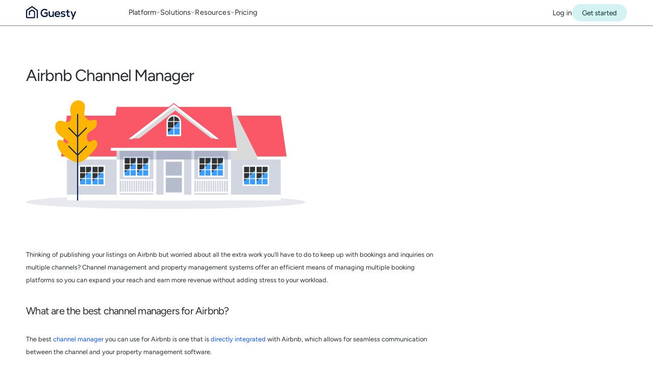

--- FILE ---
content_type: text/html; charset=UTF-8
request_url: https://www.guesty.com/vacation-rental-guide/airbnb-channel-manager/
body_size: 47397
content:
<!DOCTYPE html>
<html lang="en" style="margin: 0 !important;" class="guesty-html">
<head><meta charset="UTF-8"><script>if(navigator.userAgent.match(/MSIE|Internet Explorer/i)||navigator.userAgent.match(/Trident\/7\..*?rv:11/i)){var href=document.location.href;if(!href.match(/[?&]nowprocket/)){if(href.indexOf("?")==-1){if(href.indexOf("#")==-1){document.location.href=href+"?nowprocket=1"}else{document.location.href=href.replace("#","?nowprocket=1#")}}else{if(href.indexOf("#")==-1){document.location.href=href+"&nowprocket=1"}else{document.location.href=href.replace("#","&nowprocket=1#")}}}}</script><script>class RocketLazyLoadScripts{constructor(){this.triggerEvents=["keydown","mousedown","mousemove","touchmove","touchstart","touchend","wheel"],this.userEventHandler=this._triggerListener.bind(this),this.touchStartHandler=this._onTouchStart.bind(this),this.touchMoveHandler=this._onTouchMove.bind(this),this.touchEndHandler=this._onTouchEnd.bind(this),this.clickHandler=this._onClick.bind(this),this.interceptedClicks=[],window.addEventListener("pageshow",(e=>{this.persisted=e.persisted})),window.addEventListener("DOMContentLoaded",(()=>{this._preconnect3rdParties()})),this.delayedScripts={normal:[],async:[],defer:[]},this.allJQueries=[]}_addUserInteractionListener(e){document.hidden?e._triggerListener():(this.triggerEvents.forEach((t=>window.addEventListener(t,e.userEventHandler,{passive:!0}))),window.addEventListener("touchstart",e.touchStartHandler,{passive:!0}),window.addEventListener("mousedown",e.touchStartHandler),document.addEventListener("visibilitychange",e.userEventHandler))}_removeUserInteractionListener(){this.triggerEvents.forEach((e=>window.removeEventListener(e,this.userEventHandler,{passive:!0}))),document.removeEventListener("visibilitychange",this.userEventHandler)}_onTouchStart(e){"HTML"!==e.target.tagName&&(window.addEventListener("touchend",this.touchEndHandler),window.addEventListener("mouseup",this.touchEndHandler),window.addEventListener("touchmove",this.touchMoveHandler,{passive:!0}),window.addEventListener("mousemove",this.touchMoveHandler),e.target.addEventListener("click",this.clickHandler),this._renameDOMAttribute(e.target,"onclick","rocket-onclick"))}_onTouchMove(e){window.removeEventListener("touchend",this.touchEndHandler),window.removeEventListener("mouseup",this.touchEndHandler),window.removeEventListener("touchmove",this.touchMoveHandler,{passive:!0}),window.removeEventListener("mousemove",this.touchMoveHandler),e.target.removeEventListener("click",this.clickHandler),this._renameDOMAttribute(e.target,"rocket-onclick","onclick")}_onTouchEnd(e){window.removeEventListener("touchend",this.touchEndHandler),window.removeEventListener("mouseup",this.touchEndHandler),window.removeEventListener("touchmove",this.touchMoveHandler,{passive:!0}),window.removeEventListener("mousemove",this.touchMoveHandler)}_onClick(e){e.target.removeEventListener("click",this.clickHandler),this._renameDOMAttribute(e.target,"rocket-onclick","onclick"),this.interceptedClicks.push(e),e.preventDefault(),e.stopPropagation(),e.stopImmediatePropagation()}_replayClicks(){window.removeEventListener("touchstart",this.touchStartHandler,{passive:!0}),window.removeEventListener("mousedown",this.touchStartHandler),this.interceptedClicks.forEach((e=>{e.target.dispatchEvent(new MouseEvent("click",{view:e.view,bubbles:!0,cancelable:!0}))}))}_renameDOMAttribute(e,t,n){e.hasAttribute&&e.hasAttribute(t)&&(event.target.setAttribute(n,event.target.getAttribute(t)),event.target.removeAttribute(t))}_triggerListener(){this._removeUserInteractionListener(this),"loading"===document.readyState?document.addEventListener("DOMContentLoaded",this._loadEverythingNow.bind(this)):this._loadEverythingNow()}_preconnect3rdParties(){let e=[];document.querySelectorAll("script[type=rocketlazyloadscript]").forEach((t=>{if(t.hasAttribute("src")){const n=new URL(t.src).origin;n!==location.origin&&e.push({src:n,crossOrigin:t.crossOrigin||"module"===t.getAttribute("data-rocket-type")})}})),e=[...new Map(e.map((e=>[JSON.stringify(e),e]))).values()],this._batchInjectResourceHints(e,"preconnect")}async _loadEverythingNow(){this.lastBreath=Date.now(),this._delayEventListeners(),this._delayJQueryReady(this),this._handleDocumentWrite(),this._registerAllDelayedScripts(),this._preloadAllScripts(),await this._loadScriptsFromList(this.delayedScripts.normal),await this._loadScriptsFromList(this.delayedScripts.defer),await this._loadScriptsFromList(this.delayedScripts.async);try{await this._triggerDOMContentLoaded(),await this._triggerWindowLoad()}catch(e){}window.dispatchEvent(new Event("rocket-allScriptsLoaded")),this._replayClicks()}_registerAllDelayedScripts(){document.querySelectorAll("script[type=rocketlazyloadscript]").forEach((e=>{e.hasAttribute("src")?e.hasAttribute("async")&&!1!==e.async?this.delayedScripts.async.push(e):e.hasAttribute("defer")&&!1!==e.defer||"module"===e.getAttribute("data-rocket-type")?this.delayedScripts.defer.push(e):this.delayedScripts.normal.push(e):this.delayedScripts.normal.push(e)}))}async _transformScript(e){return await this._littleBreath(),new Promise((t=>{const n=document.createElement("script");[...e.attributes].forEach((e=>{let t=e.nodeName;"type"!==t&&("data-rocket-type"===t&&(t="type"),n.setAttribute(t,e.nodeValue))})),e.hasAttribute("src")?(n.addEventListener("load",t),n.addEventListener("error",t)):(n.text=e.text,t());try{e.parentNode.replaceChild(n,e)}catch(e){t()}}))}async _loadScriptsFromList(e){const t=e.shift();return t?(await this._transformScript(t),this._loadScriptsFromList(e)):Promise.resolve()}_preloadAllScripts(){this._batchInjectResourceHints([...this.delayedScripts.normal,...this.delayedScripts.defer,...this.delayedScripts.async],"preload")}_batchInjectResourceHints(e,t){var n=document.createDocumentFragment();e.forEach((e=>{if(e.src){const i=document.createElement("link");i.href=e.src,i.rel=t,"preconnect"!==t&&(i.as="script"),e.getAttribute&&"module"===e.getAttribute("data-rocket-type")&&(i.crossOrigin=!0),e.crossOrigin&&(i.crossOrigin=e.crossOrigin),n.appendChild(i)}})),document.head.appendChild(n)}_delayEventListeners(){let e={};function t(t,n){!function(t){function n(n){return e[t].eventsToRewrite.indexOf(n)>=0?"rocket-"+n:n}e[t]||(e[t]={originalFunctions:{add:t.addEventListener,remove:t.removeEventListener},eventsToRewrite:[]},t.addEventListener=function(){arguments[0]=n(arguments[0]),e[t].originalFunctions.add.apply(t,arguments)},t.removeEventListener=function(){arguments[0]=n(arguments[0]),e[t].originalFunctions.remove.apply(t,arguments)})}(t),e[t].eventsToRewrite.push(n)}function n(e,t){let n=e[t];Object.defineProperty(e,t,{get:()=>n||function(){},set(i){e["rocket"+t]=n=i}})}t(document,"DOMContentLoaded"),t(window,"DOMContentLoaded"),t(window,"load"),t(window,"pageshow"),t(document,"readystatechange"),n(document,"onreadystatechange"),n(window,"onload"),n(window,"onpageshow")}_delayJQueryReady(e){let t=window.jQuery;Object.defineProperty(window,"jQuery",{get:()=>t,set(n){if(n&&n.fn&&!e.allJQueries.includes(n)){n.fn.ready=n.fn.init.prototype.ready=function(t){e.domReadyFired?t.bind(document)(n):document.addEventListener("rocket-DOMContentLoaded",(()=>t.bind(document)(n)))};const t=n.fn.on;n.fn.on=n.fn.init.prototype.on=function(){if(this[0]===window){function e(e){return e.split(" ").map((e=>"load"===e||0===e.indexOf("load.")?"rocket-jquery-load":e)).join(" ")}"string"==typeof arguments[0]||arguments[0]instanceof String?arguments[0]=e(arguments[0]):"object"==typeof arguments[0]&&Object.keys(arguments[0]).forEach((t=>{delete Object.assign(arguments[0],{[e(t)]:arguments[0][t]})[t]}))}return t.apply(this,arguments),this},e.allJQueries.push(n)}t=n}})}async _triggerDOMContentLoaded(){this.domReadyFired=!0,await this._littleBreath(),document.dispatchEvent(new Event("rocket-DOMContentLoaded")),await this._littleBreath(),window.dispatchEvent(new Event("rocket-DOMContentLoaded")),await this._littleBreath(),document.dispatchEvent(new Event("rocket-readystatechange")),await this._littleBreath(),document.rocketonreadystatechange&&document.rocketonreadystatechange()}async _triggerWindowLoad(){await this._littleBreath(),window.dispatchEvent(new Event("rocket-load")),await this._littleBreath(),window.rocketonload&&window.rocketonload(),await this._littleBreath(),this.allJQueries.forEach((e=>e(window).trigger("rocket-jquery-load"))),await this._littleBreath();const e=new Event("rocket-pageshow");e.persisted=this.persisted,window.dispatchEvent(e),await this._littleBreath(),window.rocketonpageshow&&window.rocketonpageshow({persisted:this.persisted})}_handleDocumentWrite(){const e=new Map;document.write=document.writeln=function(t){const n=document.currentScript,i=document.createRange(),r=n.parentElement;let o=e.get(n);void 0===o&&(o=n.nextSibling,e.set(n,o));const s=document.createDocumentFragment();i.setStart(s,0),s.appendChild(i.createContextualFragment(t)),r.insertBefore(s,o)}}async _littleBreath(){Date.now()-this.lastBreath>45&&(await this._requestAnimFrame(),this.lastBreath=Date.now())}async _requestAnimFrame(){return document.hidden?new Promise((e=>setTimeout(e))):new Promise((e=>requestAnimationFrame(e)))}static run(){const e=new RocketLazyLoadScripts;e._addUserInteractionListener(e)}}RocketLazyLoadScripts.run();</script>
    
<meta http-equiv="X-UA-Compatible" content="IE=edge">
<meta name="viewport" content="width=device-width, initial-scale=1.0, maximum-scale=1.0, user-scalable=no">
<meta name="format-detection" content="telephone=no">
<meta name="format-detection" content="address=no">
<link rel="shortcut icon" type="image/x-icon"
      href="https://www.guesty.com/wp-content/themes/guesty/assets/images/favicon.png">
<title>What is the Best Channel Manager for Airbnb hosts? - Guesty</title><link rel="preload" as="font" href="https://fonts.gstatic.com/s/figtree/v9/_Xms-HUzqDCFdgfMm4S9DQ.woff2" crossorigin><style id="wpr-usedcss">@font-face{font-family:Figtree;font-style:normal;font-weight:400;font-display:swap;src:url(https://fonts.gstatic.com/s/figtree/v9/_Xms-HUzqDCFdgfMm4S9DQ.woff2) format('woff2');unicode-range:U+0000-00FF,U+0131,U+0152-0153,U+02BB-02BC,U+02C6,U+02DA,U+02DC,U+0304,U+0308,U+0329,U+2000-206F,U+20AC,U+2122,U+2191,U+2193,U+2212,U+2215,U+FEFF,U+FFFD}@font-face{font-family:Figtree;font-style:normal;font-weight:500;font-display:swap;src:url(https://fonts.gstatic.com/s/figtree/v9/_Xms-HUzqDCFdgfMm4S9DQ.woff2) format('woff2');unicode-range:U+0000-00FF,U+0131,U+0152-0153,U+02BB-02BC,U+02C6,U+02DA,U+02DC,U+0304,U+0308,U+0329,U+2000-206F,U+20AC,U+2122,U+2191,U+2193,U+2212,U+2215,U+FEFF,U+FFFD}@font-face{font-family:Figtree;font-style:normal;font-weight:600;font-display:swap;src:url(https://fonts.gstatic.com/s/figtree/v9/_Xms-HUzqDCFdgfMm4S9DQ.woff2) format('woff2');unicode-range:U+0000-00FF,U+0131,U+0152-0153,U+02BB-02BC,U+02C6,U+02DA,U+02DC,U+0304,U+0308,U+0329,U+2000-206F,U+20AC,U+2122,U+2191,U+2193,U+2212,U+2215,U+FEFF,U+FFFD}@font-face{font-family:Figtree;font-style:normal;font-weight:700;font-display:swap;src:url(https://fonts.gstatic.com/s/figtree/v9/_Xms-HUzqDCFdgfMm4S9DQ.woff2) format('woff2');unicode-range:U+0000-00FF,U+0131,U+0152-0153,U+02BB-02BC,U+02C6,U+02DA,U+02DC,U+0304,U+0308,U+0329,U+2000-206F,U+20AC,U+2122,U+2191,U+2193,U+2212,U+2215,U+FEFF,U+FFFD}img:is([sizes=auto i],[sizes^="auto," i]){contain-intrinsic-size:3000px 1500px}#CybotCookiebotDialog input:checked+.CybotCookiebotDialogBodyLevelButtonSlider{background-color:#007a67!important}#CybotCookiebotDialog #CybotCookiebotDialogBodyContentText a,#CybotCookiebotDialog #CybotCookiebotDialogBodyLevelButtonIABHeaderViewPartnersLink,#CybotCookiebotDialog #CybotCookiebotDialogDetailBulkConsentList dt a,#CybotCookiebotDialog #CybotCookiebotDialogDetailFooter a,#CybotCookiebotDialog .CookieCard .CybotCookiebotDialogDetailBodyContentCookieContainerButton:hover,#CybotCookiebotDialog .CookieCard .CybotCookiebotDialogDetailBodyContentIABv2Tab:hover,#CybotCookiebotDialog .CybotCookiebotDialogBodyLevelButtonIABDescription a,#CybotCookiebotDialog .CybotCookiebotDialogDetailBodyContentCookieLink,#CybotCookiebotDialog a:hover:after,#CybotCookiebotDialog a:hover:before,#CybotCookiebotDialog button:hover:after,#CybotCookiebotDialog button:hover:before{color:#007a67!important}:where(.wp-block-button__link){border-radius:9999px;box-shadow:none;padding:calc(.667em + 2px) calc(1.333em + 2px);text-decoration:none}:root :where(.wp-block-button .wp-block-button__link.is-style-outline),:root :where(.wp-block-button.is-style-outline>.wp-block-button__link){border:2px solid;padding:.667em 1.333em}:root :where(.wp-block-button .wp-block-button__link.is-style-outline:not(.has-text-color)),:root :where(.wp-block-button.is-style-outline>.wp-block-button__link:not(.has-text-color)){color:currentColor}:root :where(.wp-block-button .wp-block-button__link.is-style-outline:not(.has-background)),:root :where(.wp-block-button.is-style-outline>.wp-block-button__link:not(.has-background)){background-color:initial;background-image:none}:where(.wp-block-calendar table:not(.has-background) th){background:#ddd}:where(.wp-block-columns){margin-bottom:1.75em}:where(.wp-block-columns.has-background){padding:1.25em 2.375em}:where(.wp-block-post-comments input[type=submit]){border:none}:where(.wp-block-cover-image:not(.has-text-color)),:where(.wp-block-cover:not(.has-text-color)){color:#fff}:where(.wp-block-cover-image.is-light:not(.has-text-color)),:where(.wp-block-cover.is-light:not(.has-text-color)){color:#000}:root :where(.wp-block-cover h1:not(.has-text-color)),:root :where(.wp-block-cover h2:not(.has-text-color)),:root :where(.wp-block-cover h3:not(.has-text-color)),:root :where(.wp-block-cover h4:not(.has-text-color)),:root :where(.wp-block-cover h5:not(.has-text-color)),:root :where(.wp-block-cover h6:not(.has-text-color)),:root :where(.wp-block-cover p:not(.has-text-color)){color:inherit}:where(.wp-block-file){margin-bottom:1.5em}:where(.wp-block-file__button){border-radius:2em;display:inline-block;padding:.5em 1em}:where(.wp-block-file__button):is(a):active,:where(.wp-block-file__button):is(a):focus,:where(.wp-block-file__button):is(a):hover,:where(.wp-block-file__button):is(a):visited{box-shadow:none;color:#fff;opacity:.85;text-decoration:none}:where(.wp-block-group.wp-block-group-is-layout-constrained){position:relative}:root :where(.wp-block-image.is-style-rounded img,.wp-block-image .is-style-rounded img){border-radius:9999px}:where(.wp-block-latest-comments:not([style*=line-height] .wp-block-latest-comments__comment)){line-height:1.1}:where(.wp-block-latest-comments:not([style*=line-height] .wp-block-latest-comments__comment-excerpt p)){line-height:1.8}:root :where(.wp-block-latest-posts.is-grid){padding:0}:root :where(.wp-block-latest-posts.wp-block-latest-posts__list){padding-left:0}ul{box-sizing:border-box}:root :where(.wp-block-list.has-background){padding:1.25em 2.375em}:where(.wp-block-navigation.has-background .wp-block-navigation-item a:not(.wp-element-button)),:where(.wp-block-navigation.has-background .wp-block-navigation-submenu a:not(.wp-element-button)){padding:.5em 1em}:where(.wp-block-navigation .wp-block-navigation__submenu-container .wp-block-navigation-item a:not(.wp-element-button)),:where(.wp-block-navigation .wp-block-navigation__submenu-container .wp-block-navigation-submenu a:not(.wp-element-button)),:where(.wp-block-navigation .wp-block-navigation__submenu-container .wp-block-navigation-submenu button.wp-block-navigation-item__content),:where(.wp-block-navigation .wp-block-navigation__submenu-container .wp-block-pages-list__item button.wp-block-navigation-item__content){padding:.5em 1em}:root :where(p.has-background){padding:1.25em 2.375em}:where(p.has-text-color:not(.has-link-color)) a{color:inherit}:where(.wp-block-post-comments-form) input:not([type=submit]),:where(.wp-block-post-comments-form) textarea{border:1px solid #949494;font-family:inherit;font-size:1em}:where(.wp-block-post-comments-form) input:where(:not([type=submit]):not([type=checkbox])),:where(.wp-block-post-comments-form) textarea{padding:calc(.667em + 2px)}:where(.wp-block-post-excerpt){box-sizing:border-box;margin-bottom:var(--wp--style--block-gap);margin-top:var(--wp--style--block-gap)}:where(.wp-block-preformatted.has-background){padding:1.25em 2.375em}:where(.wp-block-search__button){border:1px solid #ccc;padding:6px 10px}:where(.wp-block-search__input){font-family:inherit;font-size:inherit;font-style:inherit;font-weight:inherit;letter-spacing:inherit;line-height:inherit;text-transform:inherit}:where(.wp-block-search__button-inside .wp-block-search__inside-wrapper){border:1px solid #949494;box-sizing:border-box;padding:4px}:where(.wp-block-search__button-inside .wp-block-search__inside-wrapper) .wp-block-search__input{border:none;border-radius:0;padding:0 4px}:where(.wp-block-search__button-inside .wp-block-search__inside-wrapper) .wp-block-search__input:focus{outline:0}:where(.wp-block-search__button-inside .wp-block-search__inside-wrapper) :where(.wp-block-search__button){padding:4px 8px}:root :where(.wp-block-separator.is-style-dots){height:auto;line-height:1;text-align:center}:root :where(.wp-block-separator.is-style-dots):before{color:currentColor;content:"···";font-family:serif;font-size:1.5em;letter-spacing:2em;padding-left:2em}:root :where(.wp-block-site-logo.is-style-rounded){border-radius:9999px}:where(.wp-block-social-links:not(.is-style-logos-only)) .wp-social-link{background-color:#f0f0f0;color:#444}:where(.wp-block-social-links:not(.is-style-logos-only)) .wp-social-link-amazon{background-color:#f90;color:#fff}:where(.wp-block-social-links:not(.is-style-logos-only)) .wp-social-link-bandcamp{background-color:#1ea0c3;color:#fff}:where(.wp-block-social-links:not(.is-style-logos-only)) .wp-social-link-behance{background-color:#0757fe;color:#fff}:where(.wp-block-social-links:not(.is-style-logos-only)) .wp-social-link-bluesky{background-color:#0a7aff;color:#fff}:where(.wp-block-social-links:not(.is-style-logos-only)) .wp-social-link-codepen{background-color:#1e1f26;color:#fff}:where(.wp-block-social-links:not(.is-style-logos-only)) .wp-social-link-deviantart{background-color:#02e49b;color:#fff}:where(.wp-block-social-links:not(.is-style-logos-only)) .wp-social-link-discord{background-color:#5865f2;color:#fff}:where(.wp-block-social-links:not(.is-style-logos-only)) .wp-social-link-dribbble{background-color:#e94c89;color:#fff}:where(.wp-block-social-links:not(.is-style-logos-only)) .wp-social-link-dropbox{background-color:#4280ff;color:#fff}:where(.wp-block-social-links:not(.is-style-logos-only)) .wp-social-link-etsy{background-color:#f45800;color:#fff}:where(.wp-block-social-links:not(.is-style-logos-only)) .wp-social-link-facebook{background-color:#0866ff;color:#fff}:where(.wp-block-social-links:not(.is-style-logos-only)) .wp-social-link-fivehundredpx{background-color:#000;color:#fff}:where(.wp-block-social-links:not(.is-style-logos-only)) .wp-social-link-flickr{background-color:#0461dd;color:#fff}:where(.wp-block-social-links:not(.is-style-logos-only)) .wp-social-link-foursquare{background-color:#e65678;color:#fff}:where(.wp-block-social-links:not(.is-style-logos-only)) .wp-social-link-github{background-color:#24292d;color:#fff}:where(.wp-block-social-links:not(.is-style-logos-only)) .wp-social-link-goodreads{background-color:#eceadd;color:#382110}:where(.wp-block-social-links:not(.is-style-logos-only)) .wp-social-link-google{background-color:#ea4434;color:#fff}:where(.wp-block-social-links:not(.is-style-logos-only)) .wp-social-link-gravatar{background-color:#1d4fc4;color:#fff}:where(.wp-block-social-links:not(.is-style-logos-only)) .wp-social-link-instagram{background-color:#f00075;color:#fff}:where(.wp-block-social-links:not(.is-style-logos-only)) .wp-social-link-lastfm{background-color:#e21b24;color:#fff}:where(.wp-block-social-links:not(.is-style-logos-only)) .wp-social-link-linkedin{background-color:#0d66c2;color:#fff}:where(.wp-block-social-links:not(.is-style-logos-only)) .wp-social-link-mastodon{background-color:#3288d4;color:#fff}:where(.wp-block-social-links:not(.is-style-logos-only)) .wp-social-link-medium{background-color:#000;color:#fff}:where(.wp-block-social-links:not(.is-style-logos-only)) .wp-social-link-meetup{background-color:#f6405f;color:#fff}:where(.wp-block-social-links:not(.is-style-logos-only)) .wp-social-link-patreon{background-color:#000;color:#fff}:where(.wp-block-social-links:not(.is-style-logos-only)) .wp-social-link-pinterest{background-color:#e60122;color:#fff}:where(.wp-block-social-links:not(.is-style-logos-only)) .wp-social-link-pocket{background-color:#ef4155;color:#fff}:where(.wp-block-social-links:not(.is-style-logos-only)) .wp-social-link-reddit{background-color:#ff4500;color:#fff}:where(.wp-block-social-links:not(.is-style-logos-only)) .wp-social-link-skype{background-color:#0478d7;color:#fff}:where(.wp-block-social-links:not(.is-style-logos-only)) .wp-social-link-snapchat{background-color:#fefc00;color:#fff;stroke:#000}:where(.wp-block-social-links:not(.is-style-logos-only)) .wp-social-link-soundcloud{background-color:#ff5600;color:#fff}:where(.wp-block-social-links:not(.is-style-logos-only)) .wp-social-link-spotify{background-color:#1bd760;color:#fff}:where(.wp-block-social-links:not(.is-style-logos-only)) .wp-social-link-telegram{background-color:#2aabee;color:#fff}:where(.wp-block-social-links:not(.is-style-logos-only)) .wp-social-link-threads{background-color:#000;color:#fff}:where(.wp-block-social-links:not(.is-style-logos-only)) .wp-social-link-tiktok{background-color:#000;color:#fff}:where(.wp-block-social-links:not(.is-style-logos-only)) .wp-social-link-tumblr{background-color:#011835;color:#fff}:where(.wp-block-social-links:not(.is-style-logos-only)) .wp-social-link-twitch{background-color:#6440a4;color:#fff}:where(.wp-block-social-links:not(.is-style-logos-only)) .wp-social-link-twitter{background-color:#1da1f2;color:#fff}:where(.wp-block-social-links:not(.is-style-logos-only)) .wp-social-link-vimeo{background-color:#1eb7ea;color:#fff}:where(.wp-block-social-links:not(.is-style-logos-only)) .wp-social-link-vk{background-color:#4680c2;color:#fff}:where(.wp-block-social-links:not(.is-style-logos-only)) .wp-social-link-wordpress{background-color:#3499cd;color:#fff}:where(.wp-block-social-links:not(.is-style-logos-only)) .wp-social-link-whatsapp{background-color:#25d366;color:#fff}:where(.wp-block-social-links:not(.is-style-logos-only)) .wp-social-link-x{background-color:#000;color:#fff}:where(.wp-block-social-links:not(.is-style-logos-only)) .wp-social-link-yelp{background-color:#d32422;color:#fff}:where(.wp-block-social-links:not(.is-style-logos-only)) .wp-social-link-youtube{background-color:red;color:#fff}:where(.wp-block-social-links.is-style-logos-only) .wp-social-link{background:0 0}:where(.wp-block-social-links.is-style-logos-only) .wp-social-link svg{height:1.25em;width:1.25em}:where(.wp-block-social-links.is-style-logos-only) .wp-social-link-amazon{color:#f90}:where(.wp-block-social-links.is-style-logos-only) .wp-social-link-bandcamp{color:#1ea0c3}:where(.wp-block-social-links.is-style-logos-only) .wp-social-link-behance{color:#0757fe}:where(.wp-block-social-links.is-style-logos-only) .wp-social-link-bluesky{color:#0a7aff}:where(.wp-block-social-links.is-style-logos-only) .wp-social-link-codepen{color:#1e1f26}:where(.wp-block-social-links.is-style-logos-only) .wp-social-link-deviantart{color:#02e49b}:where(.wp-block-social-links.is-style-logos-only) .wp-social-link-discord{color:#5865f2}:where(.wp-block-social-links.is-style-logos-only) .wp-social-link-dribbble{color:#e94c89}:where(.wp-block-social-links.is-style-logos-only) .wp-social-link-dropbox{color:#4280ff}:where(.wp-block-social-links.is-style-logos-only) .wp-social-link-etsy{color:#f45800}:where(.wp-block-social-links.is-style-logos-only) .wp-social-link-facebook{color:#0866ff}:where(.wp-block-social-links.is-style-logos-only) .wp-social-link-fivehundredpx{color:#000}:where(.wp-block-social-links.is-style-logos-only) .wp-social-link-flickr{color:#0461dd}:where(.wp-block-social-links.is-style-logos-only) .wp-social-link-foursquare{color:#e65678}:where(.wp-block-social-links.is-style-logos-only) .wp-social-link-github{color:#24292d}:where(.wp-block-social-links.is-style-logos-only) .wp-social-link-goodreads{color:#382110}:where(.wp-block-social-links.is-style-logos-only) .wp-social-link-google{color:#ea4434}:where(.wp-block-social-links.is-style-logos-only) .wp-social-link-gravatar{color:#1d4fc4}:where(.wp-block-social-links.is-style-logos-only) .wp-social-link-instagram{color:#f00075}:where(.wp-block-social-links.is-style-logos-only) .wp-social-link-lastfm{color:#e21b24}:where(.wp-block-social-links.is-style-logos-only) .wp-social-link-linkedin{color:#0d66c2}:where(.wp-block-social-links.is-style-logos-only) .wp-social-link-mastodon{color:#3288d4}:where(.wp-block-social-links.is-style-logos-only) .wp-social-link-medium{color:#000}:where(.wp-block-social-links.is-style-logos-only) .wp-social-link-meetup{color:#f6405f}:where(.wp-block-social-links.is-style-logos-only) .wp-social-link-patreon{color:#000}:where(.wp-block-social-links.is-style-logos-only) .wp-social-link-pinterest{color:#e60122}:where(.wp-block-social-links.is-style-logos-only) .wp-social-link-pocket{color:#ef4155}:where(.wp-block-social-links.is-style-logos-only) .wp-social-link-reddit{color:#ff4500}:where(.wp-block-social-links.is-style-logos-only) .wp-social-link-skype{color:#0478d7}:where(.wp-block-social-links.is-style-logos-only) .wp-social-link-snapchat{color:#fff;stroke:#000}:where(.wp-block-social-links.is-style-logos-only) .wp-social-link-soundcloud{color:#ff5600}:where(.wp-block-social-links.is-style-logos-only) .wp-social-link-spotify{color:#1bd760}:where(.wp-block-social-links.is-style-logos-only) .wp-social-link-telegram{color:#2aabee}:where(.wp-block-social-links.is-style-logos-only) .wp-social-link-threads{color:#000}:where(.wp-block-social-links.is-style-logos-only) .wp-social-link-tiktok{color:#000}:where(.wp-block-social-links.is-style-logos-only) .wp-social-link-tumblr{color:#011835}:where(.wp-block-social-links.is-style-logos-only) .wp-social-link-twitch{color:#6440a4}:where(.wp-block-social-links.is-style-logos-only) .wp-social-link-twitter{color:#1da1f2}:where(.wp-block-social-links.is-style-logos-only) .wp-social-link-vimeo{color:#1eb7ea}:where(.wp-block-social-links.is-style-logos-only) .wp-social-link-vk{color:#4680c2}:where(.wp-block-social-links.is-style-logos-only) .wp-social-link-whatsapp{color:#25d366}:where(.wp-block-social-links.is-style-logos-only) .wp-social-link-wordpress{color:#3499cd}:where(.wp-block-social-links.is-style-logos-only) .wp-social-link-x{color:#000}:where(.wp-block-social-links.is-style-logos-only) .wp-social-link-yelp{color:#d32422}:where(.wp-block-social-links.is-style-logos-only) .wp-social-link-youtube{color:red}:root :where(.wp-block-social-links .wp-social-link a){padding:.25em}:root :where(.wp-block-social-links.is-style-logos-only .wp-social-link a){padding:0}:root :where(.wp-block-social-links.is-style-pill-shape .wp-social-link a){padding-left:.6666666667em;padding-right:.6666666667em}:root :where(.wp-block-tag-cloud.is-style-outline){display:flex;flex-wrap:wrap;gap:1ch}:root :where(.wp-block-tag-cloud.is-style-outline a){border:1px solid;font-size:unset!important;margin-right:0;padding:1ch 2ch;text-decoration:none!important}:root :where(.wp-block-table-of-contents){box-sizing:border-box}:where(.wp-block-term-description){box-sizing:border-box;margin-bottom:var(--wp--style--block-gap);margin-top:var(--wp--style--block-gap)}:where(pre.wp-block-verse){font-family:inherit}:root{--wp--preset--font-size--normal:16px;--wp--preset--font-size--huge:42px}html :where(.has-border-color){border-style:solid}html :where([style*=border-top-color]){border-top-style:solid}html :where([style*=border-right-color]){border-right-style:solid}html :where([style*=border-bottom-color]){border-bottom-style:solid}html :where([style*=border-left-color]){border-left-style:solid}html :where([style*=border-width]){border-style:solid}html :where([style*=border-top-width]){border-top-style:solid}html :where([style*=border-right-width]){border-right-style:solid}html :where([style*=border-bottom-width]){border-bottom-style:solid}html :where([style*=border-left-width]){border-left-style:solid}html :where(img[class*=wp-image-]){height:auto;max-width:100%}:where(figure){margin:0 0 1em}html :where(.is-position-sticky){--wp-admin--admin-bar--position-offset:var(--wp-admin--admin-bar--height,0px)}:root{--wp--preset--aspect-ratio--square:1;--wp--preset--aspect-ratio--4-3:4/3;--wp--preset--aspect-ratio--3-4:3/4;--wp--preset--aspect-ratio--3-2:3/2;--wp--preset--aspect-ratio--2-3:2/3;--wp--preset--aspect-ratio--16-9:16/9;--wp--preset--aspect-ratio--9-16:9/16;--wp--preset--color--black:#000000;--wp--preset--color--cyan-bluish-gray:#abb8c3;--wp--preset--color--white:#ffffff;--wp--preset--color--pale-pink:#f78da7;--wp--preset--color--vivid-red:#cf2e2e;--wp--preset--color--luminous-vivid-orange:#ff6900;--wp--preset--color--luminous-vivid-amber:#fcb900;--wp--preset--color--light-green-cyan:#7bdcb5;--wp--preset--color--vivid-green-cyan:#00d084;--wp--preset--color--pale-cyan-blue:#8ed1fc;--wp--preset--color--vivid-cyan-blue:#0693e3;--wp--preset--color--vivid-purple:#9b51e0;--wp--preset--gradient--vivid-cyan-blue-to-vivid-purple:linear-gradient(135deg,rgba(6, 147, 227, 1) 0%,rgb(155, 81, 224) 100%);--wp--preset--gradient--light-green-cyan-to-vivid-green-cyan:linear-gradient(135deg,rgb(122, 220, 180) 0%,rgb(0, 208, 130) 100%);--wp--preset--gradient--luminous-vivid-amber-to-luminous-vivid-orange:linear-gradient(135deg,rgba(252, 185, 0, 1) 0%,rgba(255, 105, 0, 1) 100%);--wp--preset--gradient--luminous-vivid-orange-to-vivid-red:linear-gradient(135deg,rgba(255, 105, 0, 1) 0%,rgb(207, 46, 46) 100%);--wp--preset--gradient--very-light-gray-to-cyan-bluish-gray:linear-gradient(135deg,rgb(238, 238, 238) 0%,rgb(169, 184, 195) 100%);--wp--preset--gradient--cool-to-warm-spectrum:linear-gradient(135deg,rgb(74, 234, 220) 0%,rgb(151, 120, 209) 20%,rgb(207, 42, 186) 40%,rgb(238, 44, 130) 60%,rgb(251, 105, 98) 80%,rgb(254, 248, 76) 100%);--wp--preset--gradient--blush-light-purple:linear-gradient(135deg,rgb(255, 206, 236) 0%,rgb(152, 150, 240) 100%);--wp--preset--gradient--blush-bordeaux:linear-gradient(135deg,rgb(254, 205, 165) 0%,rgb(254, 45, 45) 50%,rgb(107, 0, 62) 100%);--wp--preset--gradient--luminous-dusk:linear-gradient(135deg,rgb(255, 203, 112) 0%,rgb(199, 81, 192) 50%,rgb(65, 88, 208) 100%);--wp--preset--gradient--pale-ocean:linear-gradient(135deg,rgb(255, 245, 203) 0%,rgb(182, 227, 212) 50%,rgb(51, 167, 181) 100%);--wp--preset--gradient--electric-grass:linear-gradient(135deg,rgb(202, 248, 128) 0%,rgb(113, 206, 126) 100%);--wp--preset--gradient--midnight:linear-gradient(135deg,rgb(2, 3, 129) 0%,rgb(40, 116, 252) 100%);--wp--preset--font-size--small:13px;--wp--preset--font-size--medium:20px;--wp--preset--font-size--large:36px;--wp--preset--font-size--x-large:42px;--wp--preset--spacing--20:0.44rem;--wp--preset--spacing--30:0.67rem;--wp--preset--spacing--40:1rem;--wp--preset--spacing--50:1.5rem;--wp--preset--spacing--60:2.25rem;--wp--preset--spacing--70:3.38rem;--wp--preset--spacing--80:5.06rem;--wp--preset--shadow--natural:6px 6px 9px rgba(0, 0, 0, .2);--wp--preset--shadow--deep:12px 12px 50px rgba(0, 0, 0, .4);--wp--preset--shadow--sharp:6px 6px 0px rgba(0, 0, 0, .2);--wp--preset--shadow--outlined:6px 6px 0px -3px rgba(255, 255, 255, 1),6px 6px rgba(0, 0, 0, 1);--wp--preset--shadow--crisp:6px 6px 0px rgba(0, 0, 0, 1)}:where(.is-layout-flex){gap:.5em}:where(.is-layout-grid){gap:.5em}:where(.wp-block-post-template.is-layout-flex){gap:1.25em}:where(.wp-block-post-template.is-layout-grid){gap:1.25em}:where(.wp-block-columns.is-layout-flex){gap:2em}:where(.wp-block-columns.is-layout-grid){gap:2em}:root :where(.wp-block-pullquote){font-size:1.5em;line-height:1.6}body,code,dd,div,fieldset,form,h1,h2,input,li,p,textarea,ul{margin:0;padding:0}table{border-collapse:collapse;border-spacing:0}fieldset,img{border:0}caption,code{font-style:normal;font-weight:400}ul li{list-style:none}caption{text-align:left}h1,h2{font-size:100%;font-weight:400}input,select,textarea{font-family:inherit;font-size:inherit;font-weight:inherit}legend{color:#000}figure,footer,header,main,menu,nav,section{display:block}*{box-sizing:border-box;outline:0}h1{font-size:2.25rem;letter-spacing:-.04375rem}h1,h2{font-family:var(--font-figtree);font-weight:300;line-height:1.2}h2{font-size:2rem;letter-spacing:-.04rem}a{text-decoration:none}.guesty-html{font-size:4.2666666667vw;scroll-behavior:smooth}.guesty-site{background-color:#fff;position:relative}body{font-family:var(--font-figtree)}.guesty-footer,.guesty-main{color:#292b2f;font-family:var(--font-figtree);font-size:1.0625rem;font-style:normal;font-weight:300;line-height:1.6875rem;transition:all .1s ease-in}.guesty-footer h1,.guesty-footer h2,.guesty-main h1,.guesty-main h2{margin-top:0}.guesty-footer p,.guesty-main p{margin:0 0 1.625rem}.guesty-footer a,.guesty-main a{color:inherit;text-decoration:none;transition:background .4s,color .4s}img{max-width:100%;vertical-align:top}.guesty-footer{position:relative;z-index:2}.guesty-footer a{color:inherit}h1{font-family:var(--font-figtree);font-size:2.25rem;font-weight:300;letter-spacing:-.04375rem;line-height:2.6875rem;margin:0 0 1rem;padding:0}.marketplacelobby-title,h2{font-family:var(--font-figtree);font-size:2rem;font-weight:300;letter-spacing:-.03125rem;line-height:2.375rem;margin:0 0 2rem}.marketplacelobby-list-title{font-family:var(--font-figtree);font-size:1.5625rem;font-weight:300;line-height:2.1875rem;margin:0 0 .25rem}.swiper-button-next.swiper-button-lock,.swiper-button-prev.swiper-button-lock{display:none!important}.guesty-main{background-color:#fff;padding:4.375rem 0 0!important}.guesty-wrapper,.page-template-default .full-width-text__container,.page-template-default .hero-banner__container{margin:0 auto;max-width:95rem;padding:0 1.5rem;width:100%}.guesty-btn-primary,.new-header__cta a,a.guesty-btn-primary,button.guesty-btn-primary,input.guesty-btn-primary{background-color:#007a67;border:none;border-radius:85px;color:#fff;display:inline-block;font-weight:400;margin:0;padding:.5rem 1.75rem;vertical-align:top}.guesty-btn-primary:hover,.new-header__cta a:hover,a.guesty-btn-primary:hover,button.guesty-btn-primary:hover,input.guesty-btn-primary:hover{background-color:#00594b!important;color:#fff}.guesty-btn-primary--white{background-color:#d5f2f2!important;color:#072c23!important}.guesty-posts-carousel .swiper-button-next,.guesty-testimonials-carousel .swiper-button-next,.guesty-video-carousel .swiper-button-next{background-color:#0b55ff;border-radius:50%;display:block;height:3rem;left:auto;margin:0;overflow:hidden;padding:0;position:absolute;right:0;top:50%;transition:background .4s;width:3rem}.guesty-posts-carousel .swiper-button-next:before,.guesty-testimonials-carousel .swiper-button-next:before,.guesty-video-carousel .swiper-button-next:before{background-color:#fff;content:"";display:block;height:1.875rem;-webkit-mask-image:url(https://www.guesty.com/wp-content/themes/guesty/assets/img-new/icon-arrow-right.svg);mask-image:url(https://www.guesty.com/wp-content/themes/guesty/assets/img-new/icon-arrow-right.svg);-webkit-mask-position:50% 50%;mask-position:50% 50%;-webkit-mask-repeat:no-repeat;mask-repeat:no-repeat;-webkit-mask-size:contain;mask-size:contain;position:absolute;right:.375rem;top:.375rem;width:1.875rem}.guesty-posts-carousel .swiper-button-next:after,.guesty-testimonials-carousel .swiper-button-next:after,.guesty-video-carousel .swiper-button-next:after{display:none}.guesty-posts-carousel .swiper-button-next:active,.guesty-posts-carousel .swiper-button-next:hover,.guesty-testimonials-carousel .swiper-button-next:active,.guesty-testimonials-carousel .swiper-button-next:hover,.guesty-video-carousel .swiper-button-next:active,.guesty-video-carousel .swiper-button-next:hover{background-color:#0944cc}.guesty-posts-carousel .swiper-button-next svg,.guesty-testimonials-carousel .swiper-button-next svg,.guesty-video-carousel .swiper-button-next svg{color:inherit;height:1.875rem;width:1.875rem}.guesty-posts-carousel .swiper-button-prev,.guesty-testimonials-carousel .swiper-button-prev,.guesty-video-carousel .swiper-button-prev{background-color:#0b55ff;border-radius:50%;display:block;height:3rem;left:0;margin:0;overflow:hidden;padding:0;position:absolute;right:auto;top:50%;transition:background .4s;width:3rem}.guesty-posts-carousel .swiper-button-prev:before,.guesty-testimonials-carousel .swiper-button-prev:before,.guesty-video-carousel .swiper-button-prev:before{background-color:#fff;content:"";display:block;height:1.875rem;-webkit-mask-image:url(https://www.guesty.com/wp-content/themes/guesty/assets/img-new/icon-arrow-right.svg);mask-image:url(https://www.guesty.com/wp-content/themes/guesty/assets/img-new/icon-arrow-right.svg);-webkit-mask-position:50% 50%;mask-position:50% 50%;-webkit-mask-repeat:no-repeat;mask-repeat:no-repeat;-webkit-mask-size:contain;mask-size:contain;position:absolute;right:.5625rem;top:.5625rem;transform:rotate(180deg);width:1.875rem}.guesty-posts-carousel .swiper-button-prev:after,.guesty-testimonials-carousel .swiper-button-prev:after,.guesty-video-carousel .swiper-button-prev:after{display:none}.guesty-posts-carousel .swiper-button-prev:active,.guesty-posts-carousel .swiper-button-prev:hover,.guesty-testimonials-carousel .swiper-button-prev:active,.guesty-testimonials-carousel .swiper-button-prev:hover,.guesty-video-carousel .swiper-button-prev:active,.guesty-video-carousel .swiper-button-prev:hover{background-color:#0944cc}.guesty-explore-navigation .swiper-pagination .swiper-pagination-bullet,.guesty-posts-carousel .guesty-wrapper .swiper-pagination .swiper-pagination-bullet,.guesty-posts-carousel .page-template-default .full-width-text__container .swiper-pagination .swiper-pagination-bullet,.guesty-posts-carousel .page-template-default .hero-banner__container .swiper-pagination .swiper-pagination-bullet,.guesty-reviews .swiper-pagination .swiper-pagination-bullet,.guesty-testimonials-carousel .swiper-pagination .swiper-pagination-bullet,.guesty-video-carousel .swiper-pagination .swiper-pagination-bullet,.page-template-default .guesty-posts-carousel .full-width-text__container .swiper-pagination .swiper-pagination-bullet,.page-template-default .guesty-posts-carousel .hero-banner__container .swiper-pagination .swiper-pagination-bullet{background:#c2d4ff;border:none;border-radius:50%;display:inline-flex;font-size:0;height:.625rem;line-height:0;margin:0 .3125rem;opacity:1;overflow:hidden;width:.625rem}.guesty-explore-navigation .swiper-pagination .swiper-pagination-bullet-active.swiper-pagination-bullet,.guesty-posts-carousel .guesty-wrapper .swiper-pagination .swiper-pagination-bullet-active.swiper-pagination-bullet,.guesty-posts-carousel .page-template-default .full-width-text__container .swiper-pagination .swiper-pagination-bullet-active.swiper-pagination-bullet,.guesty-posts-carousel .page-template-default .hero-banner__container .swiper-pagination .swiper-pagination-bullet-active.swiper-pagination-bullet,.guesty-reviews .swiper-pagination .swiper-pagination-bullet-active.swiper-pagination-bullet,.guesty-testimonials-carousel .swiper-pagination .swiper-pagination-bullet-active.swiper-pagination-bullet,.guesty-video-carousel .swiper-pagination .swiper-pagination-bullet-active.swiper-pagination-bullet,.page-template-default .guesty-posts-carousel .full-width-text__container .swiper-pagination .swiper-pagination-bullet-active.swiper-pagination-bullet,.page-template-default .guesty-posts-carousel .hero-banner__container .swiper-pagination .swiper-pagination-bullet-active.swiper-pagination-bullet{background:#0b55ff}.hamburger{align-items:center;background-color:transparent;border:0;border-radius:100%;color:inherit;cursor:pointer;display:grid;font:inherit;margin:0;overflow:visible;padding:0;place-content:center;text-transform:none;transition:all .15s ease;z-index:11}.hamburger-box{display:inline-block;height:1.125rem;position:relative;width:1.125rem}.hamburger-inner{border-radius:.125rem;display:block;top:50%;transform:translateY(-50%)}.hamburger-inner,.hamburger-inner:after,.hamburger-inner:before{background-color:#292b2f;border-radius:.125rem;height:.125rem;position:absolute;transition-duration:.15s;transition-property:transform;transition-timing-function:ease;width:100%}.hamburger-inner:after,.hamburger-inner:before{content:"";display:block}.hamburger-inner:before{top:-.4375rem}.hamburger-inner:after{bottom:-.4375rem}.hamburger--spin .hamburger-inner{transition-duration:.22s;transition-timing-function:cubic-bezier(.55,.055,.675,.19)}.hamburger--spin .hamburger-inner:before{transition:top .1s ease-in .25s,opacity .1s ease-in}.hamburger--spin .hamburger-inner:after{transition:bottom .1s ease-in .25s,transform .22s cubic-bezier(.55,.055,.675,.19)}.hamburger--spin.is-active .hamburger-inner{transform:rotate(225deg);transition-delay:.12s;transition-timing-function:cubic-bezier(.215,.61,.355,1)}.hamburger--spin.is-active .hamburger-inner:before{opacity:0;top:0;transition:top .1s ease-out,opacity .1s ease-out .12s}.hamburger--spin.is-active .hamburger-inner:after{bottom:0;transform:rotate(-90deg);transition:bottom .1s ease-out,transform .22s cubic-bezier(.215,.61,.355,1) .12s}.guesty-footer{background-color:#f7f5f2;display:flex;flex-direction:column;font-family:var(--font-figtree);font-size:1rem;font-weight:300;line-height:1.625rem;padding:3rem 0 1.5rem}.guesty-footer__container{grid-gap:3.125rem;display:grid}.guesty-footer__top{align-items:center;display:flex;flex-direction:column}.guesty-footer__logo{display:none}.guesty-footer__logo img,.guesty-footer__logo svg{height:2rem;width:auto}.guesty-footer__widget{padding:.9375rem 0}.guesty-footer__widget:not(:last-child){border-bottom:1px solid #c1c4d0}.guesty-footer__title{cursor:pointer;font-family:var(--font-figtree);font-size:.875rem;font-weight:500!important;line-height:1.6875rem;margin:0;position:relative}.guesty-footer__title:before{background:url(https://www.guesty.com/wp-content/themes/guesty/assets/img-new/icon-arrow-down.svg) 50% 50%/contain no-repeat;content:"";display:block;height:1.5rem;overflow:hidden;position:absolute;right:0;top:50%;transform:translateY(-50%);width:1.5rem}.guesty-footer__title--active:before{transform:rotate(180deg)}.guesty-footer__menu{grid-gap:.5625rem;display:none;list-style:none;margin:0;padding:.875rem 0 0;text-align:left}.guesty-footer__menu.active{display:grid!important}.guesty-footer__menu a:hover{color:#007a67}.guesty-footer__bottom{padding:0 1.5rem;text-align:center}.guesty-footer .guesty-footer__copyright{margin:0 0 1.0625rem;padding:0;text-align:center}ul.footer-horizontal-menu{display:flex;flex-direction:column;gap:0;list-style:none;margin:0;padding:0}ul.footer-horizontal-menu .menu-item{margin:0 1rem .5625rem;padding:0}ul.footer-horizontal-menu .menu-item a:hover{color:#007a67}.social-icons__list{grid-gap:1.375rem;display:flex;justify-content:center;list-style:none;margin:0;padding:0}.social-icons__item,.social-icons__link{display:grid;place-content:center}.social-icons__link:hover{color:#007a67}.social-icons__icon{height:1.5rem;width:1.5rem}.body--active-menu{height:100vh;overflow:hidden;position:fixed;width:100vw}.banner-stripe{top:0;transition:opacity 1s ease-in-out 2s}.banner-stripe+.new-header{top:9.0666666667vw}.new-header{font-size:3.7333333333vw;left:0;line-height:5.8666666667vw;padding:5.3333333333vw 0;position:absolute;right:0;top:0;z-index:999}.new-header a{text-decoration:none}.new-header__wrapper{align-items:center;display:flex;justify-content:space-between}.new-header__logo{margin:0;padding:0}.new-header__logo,.new-header__logo-link{display:grid;place-content:center}.new-header__logo-img{height:1.875rem;max-width:100%;width:6.8125rem}.new-header__buttons{display:none;font-family:var(--font-figtree)!important}.new-header__cta a{background-color:#d5f2f2!important;color:#072c23!important;font-family:var(--font-figtree)!important;font-size:1.0625rem!important;font-weight:400!important;letter-spacing:normal!important;line-height:100%!important;margin-top:0!important;padding:.8125rem 1.5625rem!important;text-transform:none!important}.new-header__cta a:hover{background-color:#bce5e5!important}.new-main-nav{bottom:0;font-family:var(--font-figtree);left:0;opacity:0;overflow:auto;padding:0 0 17.0666666667vw;pointer-events:none;position:absolute;transform:translateY(50%);transition:all .5s ease-in;width:100%}.new-main-nav--active{height:calc(100vh - 18.66667vw);opacity:1;overflow:scroll;pointer-events:auto;transform:translateY(100%)}.new-main-nav__list{display:grid}.new-main-nav__item{overflow:hidden;position:relative}.new-main-nav__item--active{background:#f5f8ff;overflow:visible}.new-main-nav__item--cta{display:none;padding:3rem 1.5rem}.new-main-nav__item--pll{margin-top:2rem;text-transform:capitalize}.new-main-nav__item--divider{height:.0625rem;position:relative}.new-main-nav__item--divider:before{background:#eaeaea;bottom:0;content:"";height:.0625rem;left:50%;position:absolute;transform:translate(-50%);width:calc(100% - 3rem)}.new-main-nav__item-wrap{display:flex;gap:8vw;justify-content:space-between;padding:2.9333333333vw 6.4vw}.new-main-nav__link{color:#292b2f;display:block;font-size:1.25rem;font-weight:400;line-height:1.6;position:relative;z-index:2}.new-main-nav__link--active,.new-main-nav__link:active{color:#989fab}.new-main-nav__toggle{background:0 0;border:none;display:grid;padding:0;place-content:center}.new-main-nav__icon{color:#292b2f;height:4.2666666667vw;transition:all .3s ease-in;width:4.2666666667vw}.new-main-nav__icon--active{color:#111827;transform:rotate(180deg)}.new-submenu{background:#fff;height:0;opacity:0;transition:all .3s ease-in}.new-submenu__wrapper{background:#fff;padding:8.5333333333vw 6.4vw}.new-submenu--active{height:auto;opacity:1;pointer-events:auto}.new-tab-right__item{grid-gap:4.2666666667vw;border-radius:.75rem;color:#292b2f;cursor:pointer;display:grid;font-weight:300;justify-content:center;padding:4.2666666667vw;text-align:center}.new-tab-right__item--active{background:#f5f8ff;color:#0b55ff}.new-tab-right__title{color:inherit;font-size:4vw;line-height:1.6;text-transform:uppercase}.new-tab-right__title--active{color:#0b55ff}.new-tab-right__description{color:inherit;font-family:var(--font-figtree);font-size:.875rem;font-weight:300;line-height:1.6}.new-tab-right__description--active{color:#0b55ff}.new-center-column:last-of-type{margin-bottom:0}.new-center-column:not(.new-center-column--active){display:none}.new-center-column__wrapper--guesty_for_others{grid-gap:6.4vw;display:grid}.new-center-column__item{grid-gap:8.5333333333vw;display:grid}.new-center-column__title{color:#292b2f;display:none;font-size:4.2666666667vw;font-weight:300;line-height:1.6;margin-top:12.8vw;text-transform:uppercase}.new-center-column__title:first-child{margin-top:0}.new-center-column__sub-menu{grid-gap:6.4vw;display:grid}.new-center-column__sub-item:first-child a:hover{background-color:transparent;cursor:default}.new-center-column__link{grid-gap:2.1333333333vw;align-items:center;color:#292b2f;display:grid;font-size:4.2666666667vw;font-weight:400;grid-auto-flow:column;justify-content:flex-start;line-height:140%;transition:all .3s ease-in}.new-center-column__link span i{background-color:#ecf9f9;border-radius:.625rem;color:#007a67;font-size:.75rem;font-style:normal;padding:.25rem .75rem;transition:all .3s ease-in}.new-center-column__text{grid-gap:3.2vw;border-radius:3.2vw;display:grid;margin:0 -2.1333333333vw;padding:2.1333333333vw}.new-center-column__sub-title{font-weight:500}.new-center-column__sub-description{font-family:var(--font-figtree);font-weight:300}.new-center-column__see-all{align-items:center;color:#292b2f;display:inline-flex;font-size:1rem;font-weight:500;transition:all .3s ease-in}.new-center-column__see-all--mobile{margin-top:8.5333333333vw}.new-right-column,.new-right-column:not(.new-right-column--active){display:none}.new-right-column__inner{display:flex;flex-direction:column;margin-top:1.875rem;overflow:hidden}.new-right-column__content{display:grid;flex-grow:1;grid-template-rows:auto 1fr auto}.new-right-column__tag{background-color:#fdd7d7;border-radius:4px;color:#5f1631;font-size:.6875rem;font-weight:500;line-height:200%;padding:.0625rem .625rem 0;text-align:center;text-transform:uppercase}.new-right-column__description{color:#5f1631;font-size:1.25rem;line-height:120%}.new-right-column__description i{font-family:serif;font-size:1.5rem}.new-right-column__link{align-items:center;display:inline-flex;transition:all .3s ease-in}.new-header-login{display:none;position:relative}.new-header-login__toggle{position:relative}.new-header-login__toggle.active{color:#989fab}.site-preloader{background:hsla(0,0%,100%,.25);display:none;height:100vh;left:50%;place-content:center;position:fixed;top:50%;transform:translate(-50%,-50%);width:100vw;z-index:10}.site-preloader.active{display:grid}.site-preloader svg{height:6.25rem;width:6.25rem}.form ::-webkit-input-placeholder,.hs-form ::-webkit-input-placeholder{color:rgba(16,39,91,.3);font-size:1.4rem;font-weight:300}.form :-moz-placeholder,.form ::-moz-placeholder,.hs-form :-moz-placeholder,.hs-form ::-moz-placeholder{color:rgba(16,39,91,.3);font-size:1.4rem;font-weight:300}.form :-ms-input-placeholder,.hs-form :-ms-input-placeholder{color:rgba(16,39,91,.3);font-size:1.4rem;font-weight:300}.form .hs-form-field,.hs-form .hs-form-field{margin:0 0 12px!important;padding:0 12px}.hs-form .hs-fieldtype-booleancheckbox legend,.hs-form .hs-fieldtype-checkbox legend{font-size:15px;line-height:20px}.hs-form .hs-fieldtype-booleancheckbox .inputs-list,.hs-form .hs-fieldtype-checkbox .inputs-list{margin-top:6px}.hs-form .hs-fieldtype-booleancheckbox .inputs-list .hs-form-booleancheckbox span,.hs-form .hs-fieldtype-booleancheckbox .inputs-list .hs-form-checkbox span,.hs-form .hs-fieldtype-checkbox .inputs-list .hs-form-booleancheckbox span,.hs-form .hs-fieldtype-checkbox .inputs-list .hs-form-checkbox span{font-size:14px}.hs-form .hs_rentals_type .inputs-list{display:flex;flex-direction:row;flex-wrap:wrap;justify-content:space-between}.hs-form .hs_rentals_type .inputs-list .hs-form-checkbox{width:100%}.form .hs-error-msgs,.hs-form .hs-error-msgs{color:#0b55ff;font-size:1.2rem;line-height:2rem;list-style:none;margin:0;padding:0 20px}.hs-form .hs-input{width:100%!important}.form .input,.hs-form .input{margin-right:0!important}.form textarea,.hs-form textarea{resize:none}.form fieldset,.hs-form fieldset{max-width:unset!important}.form .hs-form-field>label,.hs-form .hs-form-field>label{display:none}.hs-form .hs-submit{display:inline-block;margin:10px 0 0;padding:10px 15px 0;width:100%}.hs-form fieldset[data-reactid=".hbspt-forms-0.2"]{display:inline-block;padding:0 20px;position:relative;width:100%}.form .legal-consent-container,.hs-form .legal-consent-container{color:#9fa9bd!important;font-size:1.3rem!important;line-height:2rem!important}.form .legal-consent-container p,.hs-form .legal-consent-container p{margin:0!important}.form .legal-consent-container a,.hs-form .legal-consent-container a{color:#10275b!important;text-decoration:none!important}.form .legal-consent-container a:hover,.hs-form .legal-consent-container a:hover{text-decoration:underline!important}.form select,.hs-form select{background-image:linear-gradient(45deg,transparent 50%,#10275b 0),linear-gradient(135deg,#10275b 50%,transparent 0),linear-gradient(90deg,#ddd,#ddd);background-position:calc(100% - 20px) calc(1em + 8px),calc(100% - 14px) calc(1em + 8px),calc(100% - 2.5em) .6em;background-repeat:no-repeat;background-size:6px 6px,6px 6px,1px 2.2em;color:#000;font-size:1.4rem;font-weight:400}.form select option,.hs-form select option{font-size:1.4rem}.form select:invalid,.hs-form select:invalid{color:rgba(16,39,91,.3);font-size:1.4rem}.form select:invalid option,.hs-form select:invalid option{color:#000}.form .inputs-list,.hs-form .inputs-list{list-style-type:none;padding:0}.form .inputs-list label,.hs-form .inputs-list label{align-items:center;display:flex;flex-direction:row}.form .inputs-list label input,.hs-form .inputs-list label input{margin-right:10px;width:auto!important}.form input:not([type=radio]):not([type=checkbox]),.form select,.form textarea,.hs-form input:not([type=radio]):not([type=checkbox]),.hs-form select,.hs-form textarea{-webkit-appearance:none;background-color:#fff;border:1.5px solid #10275b;border-radius:100px;display:inline-block;font-size:1.4rem;max-width:100%;padding:10px 20px;transition:all .3s ease;width:100%}.form input:not([type=radio]):not([type=checkbox])[disabled],.form select[disabled],.form textarea[disabled],.hs-form input:not([type=radio]):not([type=checkbox])[disabled],.hs-form select[disabled],.hs-form textarea[disabled]{color:rgba(16,39,91,.3)}.form input:not([type=radio]):not([type=checkbox]):focus,.form select:focus,.form textarea:focus,.hs-form input:not([type=radio]):not([type=checkbox]):focus,.hs-form select:focus,.hs-form textarea:focus{outline:0}.form input:not([type=radio]):not([type=checkbox])[type=submit],.form select[type=submit],.form textarea[type=submit],.hs-form input:not([type=radio]):not([type=checkbox])[type=submit],.hs-form select[type=submit],.hs-form textarea[type=submit]{background-color:#0b55ff;border:none;color:#fff;font-size:1.4rem;padding:20px 40px;text-transform:uppercase;width:100%}.form input:not([type=radio]):not([type=checkbox])[type=submit]:hover,.form select[type=submit]:hover,.form textarea[type=submit]:hover,.hs-form input:not([type=radio]):not([type=checkbox])[type=submit]:hover,.hs-form select[type=submit]:hover,.hs-form textarea[type=submit]:hover{background-color:#0944cc;cursor:pointer}.old-cta{background-color:#0b55ff;display:flex;flex-flow:row wrap;padding:120px 0;text-align:center}.old-cta__container{align-items:center;display:flex;flex:0 0 100%;justify-content:flex-start;width:100%}.old-cta__container a{align-items:center;display:flex;justify-content:center}.old-cta__content{flex:0 0 50%;padding-top:30px;width:50%}.old-cta__content.no-image{flex:0 0 100%;width:100%}.old-cta__content.no-image .section-title{color:#fff;font-size:4.9rem;line-height:5.6rem;margin:0 0 40px;padding:0;text-align:center}.old-cta__content.no-image .old-cta__buttons{justify-content:center;margin:0;padding:0}.old-cta__title{flex:0 0 100%;padding-bottom:15px;text-transform:none}.old-cta__buttons{display:flex;flex:0 0 100%;padding-top:25px}.toggle-content__wrapper{grid-gap:2rem;display:grid;height:0;margin-bottom:0;overflow:hidden;transition:all .3s ease-in-out}.toggle-content__wrapper--active{margin-bottom:2rem}.toggle-content__btn{align-items:center;background:0 0;border:none;color:#0b55ff;cursor:pointer;display:inline-flex;font-family:var(--font-figtree);font-size:.875rem;font-weight:400;gap:.125rem;line-height:1.6;outline:0;padding:0;transition:all .3s ease-in-out}.toggle-content__btn--active svg,.toggle-content__btn:hover svg{transform:rotate(180deg)}.toggle-content__btn span:nth-child(2){display:none}.toggle-content__btn--active:hover svg{transform:rotate(0)}.toggle-content__btn--active span:nth-child(2){display:initial}.toggle-content__btn--active span:first-child{display:none}.banner-stripe{align-items:center;display:flex;font-size:1vw;height:2.125vw;justify-content:center;opacity:0;position:fixed;width:100%;z-index:2000}.banner-stripe a{background-image:url(https://www.guesty.com/wp-content/themes/guesty/assets/img-new/banner-stripe-arrow.svg);background-position:100%;background-repeat:no-repeat;background-size:1vw 1vw;color:#fff;padding-right:1.25vw}.banner-stripe a:hover{opacity:.75}.guesty-features-swiper{padding:4.75vw 0 0;position:relative}.guesty-features-swiper:before{background-color:#08287b;border-radius:32px;display:block;height:3.75vw;left:0;position:absolute;right:0;top:0}.guesty-features-swiper .swiper-main{background-color:#08287b;border-radius:24px;margin:0 0 4vw}.guesty-features-swiper .swiper-main-pagination{background-color:#08287b;border-radius:32px;height:3.75vw;left:0;padding:0 3.8125vw;position:absolute;right:0;top:0}.guesty-features-swiper .swiper-main-pagination:after,.guesty-features-swiper .swiper-main-pagination:before{bottom:0;content:"";display:block;position:absolute;top:0;width:3.8125vw;z-index:2}.guesty-features-swiper .swiper-main-pagination:before{background:linear-gradient(90deg,#08287b,rgba(8,40,123,0));left:0}.guesty-features-swiper .swiper-main-pagination:after{background:linear-gradient(270deg,#08287b,rgba(8,40,123,0));right:0}.guesty-features-swiper .swiper-main-pagination:not(.swiper-initialized) .swiper-slide{margin:0 60px 0 0}.guesty-features-swiper .swiper-main-pagination .swiper-slide{align-items:center;box-sizing:border-box;color:#85aaff;cursor:pointer;display:flex;font-weight:400;height:100%;justify-content:center;line-height:1.25vw;opacity:1;text-align:center;transition:color .3s ease-in;width:auto}.guesty-features-swiper .swiper-main-pagination .swiper-slide-thumb-active,.guesty-features-swiper .swiper-main-pagination .swiper-slide:hover{color:#fff}.guesty-features-swiper .swiper-button-next{background:#0b55ff;border-radius:50%;color:#fff;display:grid;height:2.25vw;margin:0;overflow:hidden;padding:0;place-content:center;position:absolute;right:.75vw;top:.75vw;transition:background .4s;width:2.25vw;z-index:10}.guesty-features-swiper .swiper-button-next:after{display:none}.guesty-features-swiper .swiper-button-next:hover{background:#76a0ff}.guesty-features-swiper .swiper-pagination.swiper-pagination-horizontal{display:none}.guesty-solutions{padding:0 0 3.5rem}.guesty-solutions-list-item{padding:1.5rem;transition:background .4s;width:auto}.guesty-solutions-list-item:not(.guesty-solutions-list-item--active){border-bottom:1px solid #c1c4d0}.guesty-solutions-list-item--active{border-radius:24px;margin-top:1.5625rem}.guesty-solutions-list-item--active{background-color:var(--color-blue-100)}.guesty-solutions-list-item--active .guesty-solutions-list-title{border-color:transparent;font-weight:300;padding-bottom:.875rem}.guesty-solutions-list-item--active .guesty-solutions-list-title:before{transform:rotate(180deg)}.guesty-solutions-list-item:last-child .guesty-solutions-list-title{border-bottom:none}.guesty-solutions-list-title{cursor:pointer;font-size:1.25rem;font-weight:300;line-height:1.75rem;margin:0;position:relative;transition:background .4s,padding .4s,border .2s}.guesty-solutions-list-title:before{background:url(https://www.guesty.com/wp-content/themes/guesty/assets/img-new/icon-arrow-down.svg) 50% 50%/contain no-repeat;content:"";display:block;height:1.5rem;overflow:hidden;position:absolute;right:0;top:50%;transform:translateY(-50%);width:1.5rem}.guesty-solutions-list-caption{display:none;margin-top:1.375rem}.guesty-solutions-list-caption p+p{margin:0}.guesty-innovations{overflow:hidden;padding:0 0 5.6875vw;width:100%}.request-demo-new-container{display:flex;flex-direction:row;font-family:var(--font-figtree);min-height:100vh}.request-demo-new-leftbox{justify-content:center;width:67%}.request-demo-new-leftbox,.request-demo-new-rightbox{align-items:center;display:flex;flex-direction:column;justify-content:flex-start;text-align:center}.request-demo-new-rightbox{background-color:#0b55ff;color:#fff;width:33%}.request-demo-new-rightbox iframe{border:none;display:none;height:100%;width:100%}.request-demo-new-right-contentbox{position:absolute;transition:opacity .5s ease-in;width:28.125vw}.request-demo-new-right-contentbox+.request-demo-new-right-contentbox{opacity:0}.request-demo-new-right-contentbox p{font-size:1.5625vw}.request-demo-new-right-contentbox img{margin-top:1.25vw;max-height:28.125vw;max-width:100%}.request-demo-new-regcontainer{align-items:center;display:flex;flex-direction:column;height:100%;justify-content:flex-start;width:100%}.request-demo-new-regcontainer[data-step="2"]{padding-bottom:3.125vw}.request-demo-new-regcontainer-content.active{display:block}.request-demo-new-regcontainer-content h1{color:#101010}.request-demo-new-regcontainer-content h1,.request-demo-new-regcontainer-content h2,.request-demo-new-regcontainer-content p{font-family:var(--font-figtree);font-weight:500}.request-demo-new-regcontainer-content p{font-weight:400}.request-demo-new-regcontainer-content img{margin:1.25vw 0 3.125vw;width:25vw}.new-header__cta .request-demo-new-regcontainer-content a,.request-demo-new-regcontainer-content .new-header__cta a,.request-demo-new-regcontainer-content a.guesty-btn-primary{padding:.5vw 3.75vw}.new-header__cta .request-demo-new-regcontainer-content a.active,.request-demo-new-regcontainer-content .new-header__cta a.active,.request-demo-new-regcontainer-content a.guesty-btn-primary.active{background-blend-mode:hard-light;background-image:url(https://www.guesty.com/wp-content/themes/guesty/assets/img-new/preloader.gif);background-position:3% 50%;background-repeat:no-repeat;background-size:auto 70%}.request-demo-new-regbox[data-step="1"] .marketplacelobby-title{font-size:3.03125vw}.request-demo-new-regbox[data-step="3"] .request-demo-new-regcontainer-content .marketplacelobby-title{font-size:2.5625vw}.request-demo-new-regbox[data-step="2"]{width:53.75vw}.request-demo-new-regbox{align-items:center;display:none;flex-direction:column;justify-content:flex-start;margin:0 3.125vw;width:100%}.request-demo-new-regbox.active{display:flex;flex-grow:1;margin:0 1.25vw}.request-demo-new-regbox .fs-14{font-size:1vw;line-height:150%}.request-demo-new-regbox .ul-centered li{font-weight:400}.request-demo-new-regbox .ul-disk-left li{font-weight:400;list-style:disc}.hs-form-container-iframe{height:100%;width:100%}.hs-form-container-iframe iframe{border:none;height:100%;width:100%}.hs-form-container .hs-form{align-items:flex-start;display:flex;flex-direction:row;flex-wrap:wrap;justify-content:space-between;margin:0 auto}.hs-form-container .hs-form .hs-form-field{margin:0 0 1.5625vw!important;padding:0;width:calc(50% - .9375vw)}.hs-form-container .hs-form .hs-form-field label{display:block;font-family:var(--font-figtree)!important;font-size:1vw;line-height:1vw;margin:0 0 .6875vw;text-align:left}.hs-form-container .hs-form input:not([type=radio]):not([type=checkbox]),.hs-form-container .hs-form select,.hs-form-container .hs-form textarea{-webkit-appearance:none;background-color:transparent;border:1px solid #c1c4d0;display:inline-block;font-family:var(--font-figtree)!important;font-size:1.0625vw;font-weight:300;max-width:100%;padding:1vw 1.25vw;transition:all .3s ease;width:100%}.hs-form-container .hs-form input:not([type=radio]):not([type=checkbox]):focus,.hs-form-container .hs-form select:focus,.hs-form-container .hs-form textarea:focus{border-color:#0b55ff}.hs-form-container .hs-form input:not([type=radio]):not([type=checkbox]).error,.hs-form-container .hs-form select.error,.hs-form-container .hs-form textarea.error{border-color:#fa5767}.hs-form-container .hs-form .hs-error-msg{color:#fa5767}.hs-form-container .hs-form select{background:url(https://www.guesty.com/wp-content/themes/guesty/assets/img-new/icon-arrow-down.svg) calc(100% - 1.125vw) .875vw no-repeat;background-size:1.5vw 1.5625vw;font-size:1.0625vw!important}.hs-form-container .hs-form select:invalid{background-color:transparent;border:1px solid #c1c4d0;font-family:var(--font-figtree)!important;transition:all .3s ease}.hs-form-container .hs-form .hs-input::-moz-placeholder{font-family:var(--font-figtree)!important;font-size:1.0625vw;font-weight:300!important}.hs-form-container .hs-form .hs-input::placeholder{font-family:var(--font-figtree)!important;font-size:1.0625vw;font-weight:300!important}.hs-form-container .hs-form input:not([type=radio]):not([type=checkbox])[type=submit],.hs-form-container .hs-form select[type=submit],.hs-form-container .hs-form textarea[type=submit]{background-color:#007a67!important;border:none;border-radius:6.25vw;color:#fff;font-family:var(--font-figtree)!important;font-size:1.0625vw;font-weight:400;padding:1vw 3.75vw;text-transform:inherit;transition:all .3s cubic-bezier(.57,.21,.69,1.25);width:100%}.hs-form-container .hs-form input:not([type=radio]):not([type=checkbox])[type=submit]:hover,.hs-form-container .hs-form select[type=submit]:hover,.hs-form-container .hs-form textarea[type=submit]:hover{background-color:#00594b!important;cursor:pointer;font-family:var(--font-figtree)!important}.hs-form-container .hs-form .legal-consent-container{font-family:var(--font-figtree)!important;font-size:.875vw!important;margin:1.25vw auto 0;order:99;padding:0;text-align:center;width:calc(50% - .9375vw)}.hs-form-container .hs-form .legal-consent-container a{font-family:var(--font-figtree)!important}.hs-form-container .hs-form .legal-consent-container p{font-size:.75vw;line-height:150%}.hs-form-container .hs-form .hs-submit{display:flex;justify-content:flex-start;padding:0;width:100%}.hs-form-container .hs-form .hs-submit .actions{width:calc(50% - .9375vw)}.hs-form-container .hs-form .hs_submit{justify-content:center}.guesty-testimonials{padding:0 0 6rem}.guesty-testimonials .swiper-slide{height:auto}.guesty-testimonials-carousel .swiper-button-next{color:#fff;display:grid;margin:0 -8rem 0 0;place-content:center;top:10.875rem}.guesty-testimonials-carousel .swiper-button-next:before{content:none}.guesty-testimonials-carousel .swiper-button-prev{color:#fff;display:grid;margin:0 0 0 -8rem;place-content:center;top:10.875rem;transform:rotate(180deg)}.guesty-testimonials-carousel .swiper-button-prev:before{content:none}.guesty-testimonials-carousel .swiper-pagination{bottom:0;font-size:0;left:0;line-height:0;position:absolute;right:0;top:auto}.guesty-explore{padding:0 0 11.1875vw}.guesty-explore .swiper-slide{height:auto}.guesty-faq-list{margin:0 auto;max-width:59.375vw}.guesty-faq-list-item{border-bottom:1px solid #c1c4d0}.guesty-faq-list-item--open .guesty-faq-list-question{padding-bottom:.375vw}.guesty-faq-list-item--open .guesty-faq-list-question:before{background-image:url(https://www.guesty.com/wp-content/themes/guesty/assets/img-new/icon-minus-white.svg)}.guesty-faq-list-question{cursor:pointer;font-family:var(--font-figtree);font-weight:300;padding:.9375vw 3.125vw .875vw 0;position:relative;transition:padding .4s}.guesty-faq-list-question:before{background-color:var(--color-teal-800);background-image:url(https://www.guesty.com/wp-content/themes/guesty/assets/img-new/icon-plus-white.svg);background-position:50% 50%;background-repeat:no-repeat;background-size:1vw 1vw;border-radius:50%;content:"";display:block;height:2vw;overflow:hidden;position:absolute;right:0;top:.9375vw;width:2vw}.guesty-faq-list-answer{display:none;padding:0 2.5vw 1.375vw 0}.guesty-faq-list-answer p{font-weight:300;margin:1.25vw 0}.guesty-faq-list-answer ul li{list-style:inside}.guesty-faq-list-answer a{color:#0b55ff;text-decoration:none}.guesty-faq-list-answer a:hover{text-decoration:underline}.guesty-blog-posts-list{grid-gap:2vw;display:grid;grid-template-columns:repeat(3,1fr);scroll-margin-top:100px}.guesty-blog-posts-list .not-found-posts{grid-column:1/4;text-align:center}.guesty-blog-posts-item{display:flex}.guesty-pagination{padding:0 0 2.9375rem}.guesty-pagination .show-more-preloader{display:flex;justify-content:center;margin-top:-1.25rem}.guesty-pagination .show-more-preloader.hidden{display:none}.guesty-pagination .show-more-preloader img{height:1.875rem;width:1.875rem}.guesty-pagination .guesty-wrapper,.guesty-pagination .page-template-default .full-width-text__container,.guesty-pagination .page-template-default .hero-banner__container,.page-template-default .guesty-pagination .full-width-text__container,.page-template-default .guesty-pagination .hero-banner__container{display:grid;justify-items:center}.marketplacelobby-title{display:flex;font-size:2.4375vw;justify-content:flex-start;line-height:3.375vw;margin:0 0 3.1875vw;padding:0;text-align:left;width:100%}.marketplacelobby-list-title{color:#292b2f;margin:0 0 1.5vw;transition:color .3s ease}.marketplace-results-list p.no-results{display:block;text-align:center;width:100%}.marketplacelobby-selectbox{display:flex;flex-direction:row}.show-moreless-mainbox{margin:6.25vw 0 0}.show-moreless-mainbox .show-less,.show-moreless-mainbox .show-more{display:flex;justify-content:center;position:relative;width:100%}.show-moreless-mainbox .show-less a,.show-moreless-mainbox .show-more a{color:#292b2f}.show-moreless-mainbox .show-less a:before,.show-moreless-mainbox .show-more a:before{background:url(https://www.guesty.com/wp-content/themes/guesty/assets/img-new/icon-arrow-down.svg) 50% 50%/contain no-repeat;-webkit-mask-image:unset;mask-image:unset}.show-moreless-mainbox .show-less a:before{rotate:180deg}.show-moreless-mainbox .show-more-preloader{display:flex;justify-content:center}.show-moreless-mainbox .show-more-preloader.hidden{display:none}.show-moreless-mainbox .show-more-preloader img{height:1.875rem;width:1.875rem}.pricing-slider__pagination{align-items:center;display:flex;gap:4.2666666667vw;justify-content:center;margin-bottom:6.4vw}.pricing-slider__pagination .button{border:none;border-radius:2.1333333333vw;color:#0b55ff;cursor:pointer;display:grid;font-size:4.2666666667vw;font-weight:400;height:8.5333333333vw;padding:2.1333333333vw;place-content:center;transition:all .5s ease-in;width:8.5333333333vw}.pricing-slider__pagination .button.active,.pricing-slider__pagination .button:hover{background:#0b55ff;color:#fff}.price-bundles__pagination{align-items:center;display:flex;gap:.625rem;justify-content:center;margin-top:2rem}.price-bundles__bullet{background:#c2d4ff;border-radius:50%;height:.625rem;width:.625rem}.price-bundles__bullet--active,.price-bundles__bullet:hover{background:#0b55ff}.guesty-card{background-color:#071542;color:#fff;margin:0 0 5.25vw;padding:5.375vw 0 4vw;text-align:center}.guesty-card .swiper{height:28.25vw;width:100%}.guesty-video-carousel{overflow:hidden;padding:0 0 11.25vw;width:100%}.guesty-video-carousel .guesty-wrapper,.guesty-video-carousel .page-template-default .full-width-text__container,.guesty-video-carousel .page-template-default .hero-banner__container,.page-template-default .guesty-video-carousel .full-width-text__container,.page-template-default .guesty-video-carousel .hero-banner__container{padding:0 11.6875vw 0 0;position:relative}.guesty-video-carousel .swiper{overflow:visible}.guesty-video-carousel .swiper-slide{box-sizing:border-box;height:auto}.guesty-video-carousel p{max-width:41.5625vw}.guesty-video-carousel .swiper-button-next{position:absolute;right:0;top:3.5625vw}.guesty-video-carousel .swiper-button-prev{left:auto;position:absolute;right:4vw;top:3.5625vw}.guesty-video-carousel .swiper-pagination{display:none;font-size:0;line-height:0}.guesty-posts-carousel{overflow:hidden;padding:0 0 12vw;width:100%}.guesty-posts-carousel .guesty-wrapper,.guesty-posts-carousel .page-template-default .full-width-text__container,.guesty-posts-carousel .page-template-default .hero-banner__container,.page-template-default .guesty-posts-carousel .full-width-text__container,.page-template-default .guesty-posts-carousel .hero-banner__container{padding:0 23.5vw 0 0;position:relative}.guesty-posts-carousel .swiper{overflow:visible}.guesty-posts-carousel .swiper-slide{box-sizing:border-box;height:auto;padding:0 2vw 0 0}.guesty-posts-carousel .swiper-button-next{position:absolute;right:0;top:3.5625vw}.guesty-posts-carousel .swiper-button-prev{left:auto;position:absolute;right:4vw;top:3.5625vw}.guesty-posts-carousel .guesty-wrapper .swiper-pagination,.guesty-posts-carousel .page-template-default .full-width-text__container .swiper-pagination,.guesty-posts-carousel .page-template-default .hero-banner__container .swiper-pagination,.page-template-default .guesty-posts-carousel .full-width-text__container .swiper-pagination,.page-template-default .guesty-posts-carousel .hero-banner__container .swiper-pagination{display:none;font-size:0;line-height:0}.guesty-timeline{overflow:hidden;padding:4rem 0 8rem;width:100%}.guesty-timeline .guesty-wrapper,.guesty-timeline .page-template-default .full-width-text__container,.guesty-timeline .page-template-default .hero-banner__container,.page-template-default .guesty-timeline .full-width-text__container,.page-template-default .guesty-timeline .hero-banner__container{max-width:100%;padding-right:4.2666666667vw}.guesty-logos-carousel{overflow:hidden;padding:0 1.25rem 5.4375rem 0}.guesty-logos-carousel .swiper{overflow:visible}.guesty-logos-carousel figure{margin:0;text-align:center}.guesty-logos-carousel figure img{height:auto;max-height:2.625rem;max-width:8.6875rem;width:auto}.guesty-articles{padding:0 0 4.5rem}.guesty-articles--disabled{pointer-event:none}.guesty-articles-list{grid-gap:1.5rem;display:grid;flex-wrap:wrap;margin:0 0 1.5rem;position:relative;z-index:1}.guesty-articles-list-item{border-radius:24px;overflow:hidden;padding:0}.guesty-articles-list-item{box-sizing:border-box;display:flex;flex-direction:column;position:relative}.guesty-articles__preloader{display:grid;padding:1.5rem 0;place-content:center}.guesty-articles__preloader--hidden{display:none}.guesty-articles__preloader img{height:30px;width:30px}.guesty-reviews{padding:0 0 6.625vw;position:relative}.guesty-reviews .guesty-wrapper,.guesty-reviews .page-template-default .full-width-text__container,.guesty-reviews .page-template-default .hero-banner__container,.page-template-default .guesty-reviews .full-width-text__container,.page-template-default .guesty-reviews .hero-banner__container{width:76vw}.guesty-reviews .swiper{height:100%;height:22.5vw;overflow:hidden;width:100%}.guesty-reviews .swiper-pagination{bottom:0;display:none;font-size:0;left:0;line-height:0;position:absolute;right:0}.guesty-reviews+.guesty-articles{padding:0 0 4vw}.pricing-hosts{align-items:center;display:flex;flex-direction:column;padding:3rem 1.5rem 4rem;text-align:center;width:100%}.pricing-hosts__switch{background:#0b55ff;border-radius:2.5rem;height:2.5rem;position:relative;transition:all .3s ease-in;width:5.5625rem}.pricing-hosts__switch:before{background:#fff;border-radius:50%;content:"";height:1.9375rem;position:absolute;top:50%;transform:translateY(-50%);transition:all .3s ease-in;width:1.9375rem}.pricing-hosts__switch:not(.pricing-hosts__switch--active):before{left:.27625rem}.pricing-hosts__switch--active:before{left:calc(100% - .27625rem);transform:translate(-100%,-50%)}.pricing-hosts__label{grid-gap:.390625rem;display:grid;font-size:.7945rem;line-height:.7079924481;text-align:left}.pricing-hosts__label,.pricing-hosts__label *{transition:all .3s ease-in}.pricing-hosts__label:not(.pricing-hosts__label--active){color:#a9aaac;font-weight:300}.pricing-hosts__label--active{color:#292b2f;font-weight:300}.pricing-hosts__label--active span:nth-child(2){color:#0b55ff}.pricing-hosts__box{background:#f5f8ff;border-radius:1.31875rem;overflow:hidden;padding:5.023125rem 1.25rem 2.649375rem}.pricing-hosts__price:not(.pricing-hosts__price--active),.pricing-hosts__regular-price:not(.pricing-hosts__regular-price--active){display:none}.pricing-hosts__plan-label{transition:all .3s ease-in}.pricing-hosts__plan-label:not(.pricing-hosts__plan-label--active){color:#a9aaac;font-weight:300}.pricing-hosts__plan-label--active{font-weight:300}.pricing-hosts__circle{background:#0b55ff;border-radius:50%;height:.5514375rem;transition:all .3s ease-in;width:.552rem}.guide-aside{background:#fff;margin-bottom:2rem;padding:.5rem 0;position:sticky;top:0;z-index:2}.guide-aside__toggle{align-items:center;background:0 0;border:none;color:#292b2f;display:flex;font-family:var(--font-figtree);font-size:1rem;font-weight:300;justify-content:space-between;line-height:1.4;margin-bottom:0;outline:0;padding:0;text-transform:uppercase;transition:all .3s ease-in-out;width:100%}.guide-aside__toggle--active{margin-bottom:1.5rem}.guide-aside__toggle--active svg{transform:rotate(180deg)}.guide-aside .guide-aside__link{color:inherit;font-family:var(--font-figtree);font-size:.875rem;font-weight:300;line-height:1.6;transition:all .3s ease-in-out}.guide-aside .guide-aside__link--active,.guide-aside .guide-aside__link:hover{color:#0b55ff}.guide-item{scroll-snap-margin-top:12rem;border-bottom:1px solid #eaeaea;padding:3rem 0 1.5rem;scroll-margin-top:12rem}.guide-attributes__btn{align-items:center;background:0 0;border:none;color:#0b55ff;cursor:pointer;display:inline-flex;font-family:var(--font-figtree);font-size:.875rem;font-weight:400;gap:.125rem;line-height:1.6;outline:0;padding:0;transition:all .3s ease-in-out}.guide-attributes__btn:hover svg{transform:rotate(180deg)}.guide-attributes__btn span:nth-child(2){display:none}.button,.faq__item--title{font-family:var(--font-figtree)}.search .guesty-site{padding-top:90px}.influences-slider__bullet{border-radius:50%;height:.375rem;margin:0;width:.375rem}.influences-slider__bullet--active{background:#0b55ff}.influences-slider__bullet:not(.influences-slider__bullet--active){background:#c2d4ff}.guesty-specialoffer-card{background-color:#f5f8ff;border-radius:24px;display:flex;flex-direction:column;max-width:24.0625vw;padding:2.5vw 2.625vw;text-align:left;width:33%}.guesty-specialoffer-moreinfo{display:none}.guesty-specialoffer-infobox{margin-top:1.875vw}a.guesty-specialoffer-moreinfo{color:#0b55ff;font-weight:400}a.guesty-specialoffer-moreinfo.open:after{content:"";transform:rotate(180deg)}.single-marketplace:before{display:none!important}.pricing-plans__pagination{align-items:center;display:flex;gap:.625rem;justify-content:center;margin-top:2rem}.pricing-plans__bullet{border-radius:50%;cursor:pointer;height:.625rem;width:.625rem}.pricing-plans__bullet:not(.pricing-plans__bullet--active){background:#dae6ff}.pricing-plans__bullet--active,.pricing-plans__bullet:hover{background:#0b55ff}.pricing-plans__btn--left{transform:rotate(180deg)}.pricing-plans__btn--disabled{opacity:.75}.compare-table__btn{grid-gap:.5rem;align-items:center;background:0 0;border:none;color:#0b55ff;cursor:pointer;display:flex;font-family:var(--font-figtree);font-size:1.0625rem;font-weight:400;margin:0 auto;transition:all .3s ease-in-out;width:auto}.compare-table__btn img,.compare-table__btn svg{height:1.5rem;transform-origin:center center;transition:all .3s ease-in-out;width:1.5rem}.compare-table__btn--active img,.compare-table__btn--active svg,.compare-table__btn:hover img,.compare-table__btn:hover svg{transform:rotate(180deg)}.compare-table__btn--active:hover img,.compare-table__btn--active:hover svg{transform:rotate(0)}.compare-table__content{height:0;overflow:hidden;position:relative;transition:all .5s ease-in-out}.compare-table__content--active{overflow:visible}.options-slider__btn--disabled{opacity:.2}.options-slider__btn--next{transform:rotate(180deg)}.options-slider__pagination{align-items:center;display:flex;gap:.625rem;justify-content:center;margin-top:3rem}.options-slider__bullet{border-radius:50%;height:.625rem;transition:all .3s ease-in-out;width:.625rem}.options-slider__bullet:not(.options-slider__bullet--active){background:#c2d4ff;cursor:pointer}.options-slider__bullet--active,.options-slider__bullet:hover{background:#0b55ff}.customers-reviews__pagination{align-items:center;display:flex;gap:.625rem;justify-content:center;margin-top:3rem}.customers-reviews__bullet{border-radius:50%;height:.625rem;transition:all .3s ease-in-out;width:.625rem}.customers-reviews__bullet:not(.customers-reviews__bullet--active){background:#c2d4ff;cursor:pointer}.customers-reviews__bullet--active,.customers-reviews__bullet:hover{background:#0b55ff}.single-post-page{font-size:1.25rem;line-height:1.6875rem}.main .hero-banner__title{font-size:2.25rem;line-height:2.5rem}.parallax-section{color:#fff;overflow:hidden;padding:4rem 0 0;text-align:center}.parallax-section__secondary-image{border-radius:.388125rem;overflow:hidden;position:absolute;transition:all .15s ease-in}.parallax-section__secondary-image:not(:nth-child(4)){display:none}.parallax-section__secondary-image:nth-child(4){box-shadow:10.331px 18.596px 22.317px 0 rgba(157,187,255,.7),13.637px 24.547px 41.497px 0 rgba(9,22,52,.14);height:9.1875rem;right:-2.875rem;top:0;width:11.125rem}.parallax-section__secondary-image figure{margin:0}.parallax-section__secondary-image figure,.parallax-section__secondary-image img{height:100%;-o-object-fit:contain;object-fit:contain;width:100%}.text-sticky-image__item:first-child{padding-top:0}.text-sticky-image__item:last-child{padding-bottom:0}.text-sticky-image__img--desktop{display:none}.section-video-banner__wrapper{background:#0b55ff;border-radius:.69375rem;color:#fff;height:11.5rem;margin:0 auto;overflow:hidden;position:relative;text-align:center;width:20.4375rem}.section-video-banner__wrapper:not(.section-video-banner__wrapper--active):after{background:linear-gradient(180deg,rgba(11,85,255,0) 3.33%,#0b55ff 92.75%);bottom:0;content:"";height:4.06875rem;left:0;position:absolute;width:100%;z-index:2}.popup-modal{background:rgba(0,0,0,.5);bottom:0;color:#333;display:none;left:0;overflow:hidden;overflow-y:scroll;position:fixed;right:0;top:0;z-index:999}.popup-modal .content{background-color:#fff;border-radius:20px;margin:auto;max-width:1000px;padding:10px;z-index:1}.popup-modal .content img{height:auto;width:100%}.popup-modal .container{display:flex;flex-flow:row wrap;justify-content:center;padding:0}.popup-modal .container>div{padding:40px}.popup-modal .container h1{font-size:50px;line-height:115%}.popup-modal .container h2{font-size:40px;line-height:115%}.popup-modal .container li{line-height:145%}.popup-modal .container p{font-size:18px;line-height:145%}.popup-modal .container a.button,.popup-modal .container ul li{font-size:18px}.popup-modal .close{color:#999;font-size:20px;font-weight:500;height:20px;line-height:1;margin:10px 0 0 -30px;position:absolute;width:20px;z-index:100}.popup-modal .hs-form .hs-form-field{padding:0}.popup-modal .hs-form input,.popup-modal .hs-form textarea{background-image:none;border:1.5px solid rgba(16,39,91,.33)!important;color:#10275b;font-family:var(--font-main)!important;font-size:18px!important;font-weight:100!important;padding:13px 25px!important}.popup-modal .hs-form input:not([type=radio]):not([type=checkbox])[type=submit],.popup-modal .hs-form textarea:not([type=radio]):not([type=checkbox])[type=submit]{background-color:#00594b!important;font-family:var(--font-main)!important;text-transform:capitalize}.popup-modal .hs-form input::-moz-placeholder,.popup-modal .hs-form textarea::-moz-placeholder{font-family:var(--font-main)!important;font-size:18px!important}.popup-modal .hs-form input::placeholder,.popup-modal .hs-form textarea::placeholder{font-family:var(--font-main)!important;font-size:18px!important}.popup-modal .hs-form input:focus,.popup-modal .hs-form textarea:focus{border:1.5px solid #10275b!important}.popup-modal .hs-form select{background-image:none;border:1.5px solid rgba(16,39,91,.33)!important;color:#10275b;font-family:var(--font-main)!important;font-size:18px!important;font-weight:100!important;padding:13px 25px!important}.popup-modal .hs-form select:focus{border:1.5px solid #10275b!important}.popup-modal .hs-form input[type=submit]{border:none!important;font-size:18px!important;padding:15px 40px!important}.popup-modal .hs-form input.error,.popup-modal .hs-form select.error{border-color:#fa5767!important}.popup-modal .hs-form p{font-size:13px;line-height:145%}.popup-modal .hs-form .hs-error-msg{display:none!important}.popup-modal .hs-form .legal-consent-container{font-family:var(--font-main)!important}.popup-modal .hs-form .legal-consent-container p a{color:#3b9eff!important;text-decoration:underline!important}.popup-modal .hs-form .hs-error-msgs li{margin:0}.popup-modal .form .legal-consent-container{font-family:var(--font-main)!important}.popup-modal .hbspt-form{background-color:#fff}.page-template-default table{margin-bottom:1.5rem}.page-template-default .hero-banner{padding:4rem 0}.page-template-default .hero-banner__title{flex:0 0 28.125rem;margin-bottom:2.25rem;width:28.125rem}.page-template-default .full-width-text{padding:0 0 4rem}.page-template-default .full-width-text ul,.page-template-default .full-width-text ul li{list-style:inside}.page-template-default .full-width-text p,.page-template-default .full-width-text ul{margin-bottom:1rem}.page-template-default .full-width-text__holder{max-width:62.5rem}.page-template-default .full-width-text__title{flex:0 0 100%;font-size:3.1rem;line-height:3.2rem;text-transform:none}.page-template-default .full-width-text__text{font-size:1rem;text-align:left}.page-template-default .full-width-text__text h2{font-size:1.5625rem}.page-template-default .full-width-text__text h1,.page-template-default .full-width-text__text h2{font-family:var(--font-figtree);font-weight:700;margin-bottom:1.5rem;margin-top:2rem}.page-template-default .full-width-text__text a{color:#0b55ff}.page-template-default .full-width-text__text a:hover{color:#0944cc}.tab-accordion__tab{grid-gap:1.5rem;display:grid;padding:1.5rem 0 3rem;scroll-margin-top:12.5rem}.get-started-plans__swiper{margin-bottom:4.125rem}.get-started-plans__wrapper{background:#e5e7eb;border-radius:1.5rem;display:flex;flex-direction:column;height:100%;padding:0 .25rem .25rem;width:100%}.get-started-plans__wrapper--active{background:#0b55ff}.get-started-plans__head{padding:1rem .5rem}.get-started-plans__head--active{color:#fff}.get-started-plans__pre-title{color:#4b5563;font-size:.875rem;font-weight:300;line-height:.7142857143;margin-bottom:1rem;text-align:center}.get-started-plans__title{color:#111827;font-size:1.75rem;line-height:.7142857143;margin-bottom:1.25rem;text-align:center}.get-started-plans__title span{color:#4b5563;font-size:.875rem;font-weight:300;line-height:.7142857143}.get-started-plans__pagination{align-items:center;display:flex;gap:.375rem;justify-content:center;margin-top:1.1875rem}.get-started-plans__bullet{background:#f0eee8;border-radius:1rem;height:.375rem;width:.375rem}.get-started-plans__bullet--active{background:#0b55ff}[data-tooltip]{box-sizing:content-box;display:inline-block;position:relative}[data-tooltip]:after{border-radius:.375rem;content:attr(data-tooltip);font-size:.8125rem;height:1.375rem;line-height:.6875rem;padding:.6875rem .6875rem 0;white-space:nowrap}[data-tooltip]:after,[data-tooltip]:before{box-sizing:content-box;opacity:0;position:absolute;transform:translateZ(0);visibility:hidden;z-index:999999}[data-tooltip]:before{border:.375rem solid transparent;content:""}[data-tooltip]:focus,[data-tooltip]:hover{background-color:transparent}[data-tooltip]:focus:after,[data-tooltip]:focus:before,[data-tooltip]:hover:after,[data-tooltip]:hover:before{opacity:1;visibility:visible}.packages-list__pagination{align-items:center;display:flex;gap:.625rem;justify-content:center;margin-top:2rem}.packages-list__bullet{border-radius:50%;cursor:pointer;height:.625rem;width:.625rem}.packages-list__bullet:not(.packages-list__bullet--active){background:#dae6ff}.packages-list__bullet--active,.packages-list__bullet:hover{background:#0b55ff}.eventslp-speakers__swiper.swiper{margin:0 -1.5rem}.eventslp-speakers__pagination{align-items:center;display:flex;gap:.5625rem;justify-content:center;margin-top:1.5rem}.eventslp-speakers__bullet{background:#76a0ff;border:none;border-radius:50%;cursor:pointer;height:.5rem;width:.5rem}.eventslp-speakers__bullet--active,.eventslp-speakers__bullet:hover{background-color:#0b55ff}.counter-up__pagination{align-items:center;display:flex;gap:.625rem;justify-content:center}.counter-up__bullet{background-color:#dae6ff;border:none;border-radius:50%;cursor:pointer;height:.625rem;outline:0;width:.625rem}.counter-up__bullet--active,.counter-up__bullet:hover{background-color:#2053f8}.centered-slider__pagination{align-items:center;display:flex;gap:.625rem;justify-content:center}.centered-slider__bullet{background-color:#f0eee8;border-radius:50%;height:.625rem;transition:all .3s ease-in;width:.625rem}.centered-slider__bullet--active,.centered-slider__bullet:hover{background-color:#6c6556}.accordion-section__head--active{margin-bottom:1.5rem}.accordion-section__btn--active svg:first-child{display:none}.accordion-section__btn--active svg:nth-child(2){display:block}.accordion-section__content--active{height:auto}.metrics-slider__pagination{align-items:center;display:flex;gap:.625rem;justify-content:center}.metrics-slider__bullet{background-color:#dae6ff;border-radius:50%;cursor:pointer;height:.625rem;width:.625rem}.metrics-slider__bullet--active,.metrics-slider__bullet:hover{background-color:#2053f8}.hidden{display:none!important}.overflow-hidden{overflow:hidden}.parallax-img{position:relative}.hostaway.guesty-logos-carousel{padding:2.1875rem 0 1rem}.hostaway.guesty-testimonials{font-family:var(--font-figtree);padding:0}.hostaway.guesty-testimonials .guesty-wrapper,.hostaway.guesty-testimonials .page-template-default .full-width-text__container,.hostaway.guesty-testimonials .page-template-default .hero-banner__container,.page-template-default .hostaway.guesty-testimonials .full-width-text__container,.page-template-default .hostaway.guesty-testimonials .hero-banner__container{padding:1.5rem}.hostaway.guesty-testimonials .guesty-testimonials-carousel .swiper-pagination .swiper-pagination-bullet{background-color:var(--color-blue-300)}.hostaway.guesty-testimonials .guesty-testimonials-carousel .swiper-pagination .swiper-pagination-bullet-active{background-color:var(--color-white)}.hostaway-banner__btn--first#button-fix-id .guesty-btn-primary{background-color:#d5f2f2!important;color:#072c23}.hostaway-banner__btn--first#button-fix-id .guesty-btn-primary span{color:#072c23}.guesty-video-carousel{font-family:var(--font-figtree)}:root{--color-brand-blue:#0b55ff;--color-brand-neon:#2053f8;--color-brand-night:#111161;--color-brand-light-blue:#f0f8ff;--color-brand-nature:#0c534d;--color-brand-chill:#aececc;--color-brand-ground:#4e1a05;--color-brand-warmth:#d0581a;--color-brand-cream:#f0eee8;--color-brand-beige:#dbd5c9;--color-brand-light-cream:#faf9f8;--color-neutral-950:#030712;--color-neutral-900:#111827;--color-neutral-800:#1f2937;--color-neutral-700:#374151;--color-neutral-600:#4b5563;--color-neutral-500:#6b7280;--color-neutral-400:#9ca3af;--color-neutral-300:#d1d5db;--color-neutral-200:#e5e7eb;--color-neutral-100:#f2f3f5;--color-neutral-50:#f9fafb;--color-white:#fff;--color-grey-50:#f9fafb;--color-grey-100:#f2f3f5;--color-grey-200:#e5e7eb;--color-grey-300:#d1d5db;--color-grey-400:#9ca3af;--color-grey-500:#6b7280;--color-grey-600:#4b5563;--color-grey-700:#374151;--color-grey-800:#1f2937;--color-grey-900:#111827;--color-grey-950:#030712;--color-blue-50:#f5f8ff;--color-blue-100:#dbe9ff;--color-blue-200:#b5d4fd;--color-blue-300:#83b1fb;--color-blue-400:#5287fa;--color-blue-500:#2f62f9;--color-blue-600:#2053f8;--color-blue-700:#103fd5;--color-blue-800:#0d2d96;--color-blue-900:#111161;--color-blue-950:#090934;--color-beige-50:#faf9f8;--color-beige-100:#f0eee8;--color-beige-200:#dbd5c9;--color-beige-300:#c2bdb2;--color-beige-400:#aca496;--color-beige-500:#938b7b;--color-beige-600:#7a7261;--color-beige-700:#6c6556;--color-beige-800:#5b5548;--color-beige-900:#4a453b;--color-beige-950:#302d26;--color-teal-50:#ecf9f9;--color-teal-100:#d5f2f2;--color-teal-200:#c5e5e5;--color-teal-300:#bbdede;--color-teal-400:#aececc;--color-teal-500:#95bab7;--color-teal-600:#70a19d;--color-teal-700:#447f7a;--color-teal-800:#14665f;--color-teal-900:#0c554f;--color-teal-950:#0b3638;--color-orange-50:#ffeee5;--color-orange-100:#ffe4d6;--color-orange-200:#f8c8af;--color-orange-300:#f2b697;--color-orange-400:#f08b57;--color-orange-500:#ed7436;--color-orange-600:#d0581a;--color-orange-700:#b83d0c;--color-orange-800:#913009;--color-orange-900:#702507;--color-orange-950:#4e1a05;--size-pixel:1600px;--size-mobile:991px;--size-desktop:1190px;--size-desktop-large:1600px;--font-figtree:"Figtree",sans-serif;--font-main:var(--font-figtree)}@media (min-width:991px){h1{font-size:3.8125rem;letter-spacing:-.075rem}h2{font-size:3.0625rem;letter-spacing:-.06125rem}.guesty-html{font-size:1vw}.guesty-footer.shaded,.guesty-main.shaded{filter:brightness(.5)}.guesty-footer,.guesty-main{font-size:1.25rem;line-height:2rem}.guesty-footer p,.guesty-main p{margin:0 0 2rem}h1{font-size:3.8125rem;letter-spacing:-.0875rem;line-height:4.5625rem}.marketplacelobby-title,h2{font-size:3.0625rem;letter-spacing:-.0625rem;line-height:3.6875rem}.marketplacelobby-list-title{font-size:1.9375rem;line-height:2.6875rem;margin:0 0 .375rem}.guesty-main{padding:4rem 0 0!important}.guesty-posts-carousel .swiper-button-next:before,.guesty-testimonials-carousel .swiper-button-next:before,.guesty-video-carousel .swiper-button-next:before{right:.5625rem;top:.5625rem}.guesty-footer{font-size:1rem;line-height:1.625rem;padding:5rem 0 4rem}.guesty-footer__container{grid-gap:4rem}.guesty-footer__top{flex-direction:row;grid-row:1/2;justify-content:space-between}.guesty-footer__logo{display:grid;margin:0;padding:0;place-content:center}.guesty-footer__middle{grid-gap:3.8125rem;display:grid;grid-template-columns:repeat(5,1fr)}.guesty-footer__widget{padding:0}.guesty-footer__widget:not(:last-child){border-bottom:none}.guesty-footer__title{font-family:var(--font-figtree);font-size:1rem;font-weight:300;line-height:1.4;margin:0 0 1.0625rem;padding:0}.guesty-footer__title:before{content:none}.guesty-footer__menu{grid-gap:1rem;display:grid;padding:0}.guesty-footer__menu a{font-size:1rem;font-weight:300;line-height:1.4}.guesty-footer__bottom{align-items:center;display:flex;justify-content:space-between;padding:1.5rem 0 0}.guesty-footer .guesty-footer__copyright{margin:0}ul.footer-horizontal-menu{flex-direction:row;flex-grow:1;flex-wrap:wrap;gap:2rem;justify-content:flex-end}ul.footer-horizontal-menu .menu-item{margin:0}.banner-stripe+.new-header{top:2.125rem}.new-header{backdrop-filter:blur(12px);border-bottom:.5px solid rgba(0,0,0,.5);font-size:1.125rem;font-weight:400;line-height:1.4444444444;padding:0;position:fixed;transition:all .3s ease-in}.new-header:hover{background-color:#fff}.new-header:not(.new-header.scrolled){background-color:#fff;border:none}.new-header__wrapper{justify-content:flex-start}.new-header__logo{margin:0 5vw 0 0}.new-header__logo-img{height:2rem;width:auto}.new-header__row{flex-grow:1;margin:0;padding-left:3rem}.new-header__hamburger.hamburger{display:none}.new-header__buttons{align-items:center;display:flex;gap:2rem}.new-main-nav{box-shadow:.5333333333vw 1.8666666667vw 5.3333333333vw rgba(0,0,0,.25);width:auto}.new-main-nav--active{height:auto}.new-main-nav{box-shadow:none;opacity:1;overflow:initial;padding:0;pointer-events:auto;position:static;transform:none}.new-main-nav__list{align-items:center;display:flex;flex-flow:row wrap;gap:2vw;list-style:none;margin:0;padding:1.25rem 0;position:static}.new-main-nav__item{margin:0 0 -50px;padding:0 0 52px}.new-main-nav__item--mobile{display:none}.new-main-nav__item--active{background:0 0}.new-main-nav__item--divider{display:none}.new-main-nav__item--divider:before{content:none}.new-main-nav__item:nth-child(2) .new-submenu__wrapper{margin-left:-7.5rem;padding-right:20.625rem}.new-main-nav__item:nth-child(3) .new-submenu__wrapper{margin-left:-15.4375rem}.new-main-nav__item:nth-child(3) .new-center-column{border-radius:0 0 0 .875rem}.new-main-nav__item:nth-child(3) .new-center-column__item:nth-child(2) .new-center-column__sub-item:not(:first-child) .new-center-column__link{padding:.4375rem 0}.new-main-nav__item:nth-child(3) .new-center-column__item:nth-child(2) .new-center-column__sub-item:not(:first-child) .new-center-column__link span{border-radius:.5rem;display:block;padding:.5rem .9375rem;width:100%}.new-main-nav__item:nth-child(3) .new-center-column__item:nth-child(2) .new-center-column__sub-item:not(:first-child) .new-center-column__link:hover{background-color:transparent}.new-main-nav__item:nth-child(3) .new-center-column__item:nth-child(2) .new-center-column__sub-item:not(:first-child) .new-center-column__link:hover span{background-color:#ecf9f9}.new-main-nav__item:nth-child(3) .new-center-column__item:nth-child(2) .new-center-column__sub-item:not(:first-child):not(:nth-child(2)) .new-center-column__link{border:solid #eaeaea;border-radius:0;border-width:1px 0 0}.new-main-nav__item:nth-child(3) .new-right-column{margin-left:0}.new-main-nav__item-wrap{grid-gap:.5rem;padding:0}.new-main-nav__link{font-size:1.125rem;letter-spacing:.01125rem;line-height:1.15;padding:0}.new-main-nav__link:hover{color:#989fab}.new-main-nav__icon{height:.625rem;width:.625rem}.new-submenu{background:0 0;margin:0;position:fixed;top:3.9375rem;transition:all .3s ease-in;width:75rem;z-index:1}.new-submenu:not(.new-submenu--active){pointer-events:none}.new-submenu__wrapper{background:0 0;display:flex;overflow:hidden;padding:0}.new-submenu--active{max-height:none}.new-tab-right__item{grid-gap:.75rem;justify-content:flex-start;padding:1.8125rem 2rem;text-align:left}.new-tab-right__title{font-size:1.25rem;line-height:1}.new-tab-right__description{font-size:1rem;line-height:1}.new-center-column{background:#fff;border:1px solid #e5ebe7;border-radius:0 0 .875rem .875rem;border-top:0 solid #e5ebe7;flex-grow:1;margin-bottom:0;padding:.9375rem 1.5625rem 1.5625rem}.new-center-column__wrapper--guesty_for_others{display:block}.new-center-column__wrapper{grid-gap:0;align-items:start;display:flex}.new-center-column__item:not(:last-child) .new-center-column__see-all{display:none}.new-center-column__item{grid-gap:1.5rem;flex:1 0;margin-bottom:0}.new-center-column__item .all-features{text-align:right}.new-center-column__img{height:1.25rem;width:1.25rem}.new-center-column__title{font-size:1.25rem;line-height:1.4;margin-bottom:0;margin-top:0}.new-center-column__title:not(.new-center-column__title--recommended){padding:0 .75rem}.new-center-column__sub-item:first-child{border-bottom:1px solid #e5ebe7;margin-bottom:.625rem;text-transform:uppercase}.new-center-column__sub-item:first-child a{color:#4b5563;font-size:.875rem;letter-spacing:.03125rem}.new-center-column__sub-item{padding:0 3.75rem 0 0}.new-center-column__sub-menu{grid-gap:0}.new-center-column__sub-item:first-child a div span:first-child{font-size:1rem}.new-center-column__sub-item:first-child a div span:last-child{font-size:.9375rem}.new-center-column__link:hover .new-center-column__sub-description{color:#747474}.new-center-column__link:hover{background:#ecf9f9}.new-center-column__link:hover i{background:#d5f2f2}.new-center-column__link{grid-gap:.5rem;align-items:flex-start;border-radius:.625rem;display:flex;font-size:.9375rem;font-weight:500;padding:.6875rem .875rem .625rem}.new-center-column__text{grid-gap:.1875rem;border-radius:0;margin:0;padding:0}.new-center-column__sub-title{font-size:.9375rem;line-height:140%}.new-center-column__link:not(:hover) .new-center-column__sub-description{color:#747474}.new-center-column__sub-description{font-size:.875rem;line-height:140%}.new-center-column__see-all{border-radius:.625rem;gap:.125rem;line-height:1.6;padding:0 .75rem}.new-center-column__see-all--mobile{display:none}.new-center-column__see-all:hover{color:#989fab}.new-center-column+.new-right-column{margin-left:2rem}.new-right-column{background:#5f1631;background-image:url(https://www.guesty.com/wp-content/themes/guesty/assets/img-new/topnav-new-banner.png);background-position:50%;background-repeat:no-repeat;background-size:contain;border-radius:0 0 .875rem 0;display:block;max-width:20rem;padding:4rem 5rem 0 3rem;position:relative;width:100%}.new-right-column:after{background:#f4f4f5;content:"";display:none;height:100%;position:absolute;right:0;top:0;transform:translate(100%);width:8vw}.new-right-column__content{grid-gap:1.5rem;align-content:flex-start;align-items:flex-start;display:flex;flex-direction:column}.new-right-column__link{background-color:#5f1631;border-radius:1.25rem;color:#fff;font-size:.6875rem;font-weight:400;gap:.125rem;padding:.125rem .8125rem .125rem 1.25rem}.new-header-login{display:block}.new-header-login__toggle{color:#292b2f;display:block;font-size:1.125rem;margin-bottom:-2.5rem;padding-bottom:2.5rem}.form ::-webkit-input-placeholder,.hs-form ::-webkit-input-placeholder{font-size:1.8rem}.form :-moz-placeholder,.form ::-moz-placeholder,.hs-form :-moz-placeholder,.hs-form ::-moz-placeholder{font-size:1.8rem}.form :-ms-input-placeholder,.hs-form :-ms-input-placeholder{font-size:1.8rem}.form .hs-form-field,.hs-form .hs-form-field{margin:0 0 25px!important}.hs-form .hs-fieldtype-booleancheckbox legend,.hs-form .hs-fieldtype-checkbox legend{font-size:18px}.hs-form .hs-fieldtype-booleancheckbox .inputs-list .hs-form-booleancheckbox span,.hs-form .hs-fieldtype-booleancheckbox .inputs-list .hs-form-checkbox span,.hs-form .hs-fieldtype-checkbox .inputs-list .hs-form-booleancheckbox span,.hs-form .hs-fieldtype-checkbox .inputs-list .hs-form-checkbox span{font-size:16px}.hs-form .hs_rentals_type .inputs-list .hs-form-checkbox{width:48%}.form select,.form select option,.hs-form select,.hs-form select option{font-size:1.8rem}.form select:invalid,.hs-form select:invalid{font-size:1.8rem}.form input:not([type=radio]):not([type=checkbox]),.form select,.form textarea,.hs-form input:not([type=radio]):not([type=checkbox]),.hs-form select,.hs-form textarea{font-size:1.6rem;padding:15px 25px}.form input:not([type=radio]):not([type=checkbox])[type=submit],.form select[type=submit],.form textarea[type=submit],.hs-form input:not([type=radio]):not([type=checkbox])[type=submit],.hs-form select[type=submit],.hs-form textarea[type=submit]{width:auto}.toggle-content__btn{font-family:var(--font-figtree);font-size:1rem;font-weight:300}.banner-stripe a.link-mobile{display:none}.request-demo-new-regcontainer[data-step="2"]{padding-bottom:50px}.guesty-pagination{padding:0 0 5.25rem}.guesty-pagination .show-more-preloader{margin-top:-2.5rem}.pricing-slider__pagination{display:none}.guesty-timeline{padding:6rem 0}.guesty-timeline .guesty-wrapper,.guesty-timeline .page-template-default .full-width-text__container,.guesty-timeline .page-template-default .hero-banner__container,.page-template-default .guesty-timeline .full-width-text__container,.page-template-default .guesty-timeline .hero-banner__container{max-width:76.25rem;padding-right:0}.pricing-hosts{padding:4.0625rem 3.5rem 5.90625rem}.guide-aside{background:0 0;margin:0;padding:0;position:static}.guide-aside__toggle{display:none}.guide-aside .guide-aside__link{font-size:1.25rem}.guide-item{scroll-snap-margin-top:4.0625rem;padding:4rem 0 2rem;scroll-margin-top:4.0625rem}.guide-attributes__btn{font-family:var(--font-figtree);font-size:1rem;font-weight:300}.compare-table__btn{grid-gap:.125rem;font-size:1.25rem;line-height:1.6;margin:0 auto}.options-slider__pagination{margin-top:6rem}.customers-reviews__pagination{margin-top:6rem}.main .hero-banner__title{font-size:2.5rem;line-height:3.125rem}.parallax-section{padding:4rem 0}.parallax-section__secondary-image:not(:nth-child(4)){display:block}.parallax-section__secondary-image:nth-child(2){bottom:2.875rem;box-shadow:15.746px 28.342px 47.913px 0 rgba(9,22,52,.14);height:10.125rem;left:20.75rem;transform:translate(-50vw);width:13.125rem}.parallax-section__secondary-image:nth-child(3){bottom:-.9375rem;box-shadow:15.746px 28.342px 47.913px 0 rgba(9,22,52,.14);height:8.0625rem;left:26.5rem;transform:translate(-50vw,50vw);width:8.5625rem}.parallax-section__secondary-image:nth-child(4){box-shadow:15.746px 28.342px 47.913px 0 rgba(9,22,52,.14);height:10.125rem;right:21.375rem;top:8.4375rem;transform:translate(50vw,-25vw);width:12.8125rem}.text-sticky-image__body{grid-gap:15rem;align-items:start;display:grid;grid-template-columns:36.9375rem 38.8125rem}.text-sticky-image__item{display:flex;flex-direction:column;justify-content:center;padding:10.9375rem 0}.text-sticky-image__item:first-child{padding:0 0 10.9375rem}.text-sticky-image__item:last-child{padding:10.9375rem 0 0}.text-sticky-image__img--desktop{display:initial;height:22rem;left:0;-o-object-fit:contain;object-fit:contain;opacity:0;position:absolute;top:0;transition:all .3s ease-in;width:100%}.text-sticky-image__img--active{opacity:1}.section-video-banner__wrapper{border-radius:2.04375rem;height:35.4375rem;width:60rem}.section-video-banner__wrapper:not(.section-video-banner__wrapper--active):after{height:11.9375rem}.page-template-default .hero-banner{padding:6rem 0 4rem}.page-template-default .full-width-text{padding:0 0 6rem}.tab-accordion__tab{grid-gap:2rem;height:auto;left:0;opacity:0;padding:0;pointer-events:none;position:absolute;scroll-margin-top:12.5rem;top:0;transition:opacity .3s linear;width:100%}.tab-accordion__tab--active{opacity:1;pointer-events:auto;position:static;transition:opacity .3s linear .3s}.get-started-plans__swiper{margin-bottom:1.75rem}.get-started-plans__head{padding:1.25rem .5rem}.get-started-plans__pre-title{font-size:1rem;line-height:.6875;margin-bottom:1.25rem}.get-started-plans__title{font-size:2.4375rem;line-height:.6923076923;margin-bottom:1.5rem}.get-started-plans__title span{font-size:1rem;line-height:.6875}.get-started-plans__pagination{display:none}.eventslp-speakers__pagination{display:none}.accordion-section__head--active{margin-bottom:1.375rem}.hostaway.guesty-logos-carousel{padding:7.5rem 0}.hostaway.guesty-testimonials{padding:1.875rem 0 4.625rem}.hostaway.guesty-testimonials .guesty-wrapper,.hostaway.guesty-testimonials .page-template-default .full-width-text__container,.hostaway.guesty-testimonials .page-template-default .hero-banner__container,.page-template-default .hostaway.guesty-testimonials .full-width-text__container,.page-template-default .hostaway.guesty-testimonials .hero-banner__container{max-width:100rem;padding:0 5rem}}@media screen and (min-width:991px){.guesty-solutions{padding:0 0 8.1875rem}.guesty-solutions-list-item{padding:1.5rem;width:29.3125rem}.guesty-solutions-list-item--active .guesty-solutions-list-title{padding-bottom:.5rem}.guesty-solutions-list-title{font-size:1.5625rem;line-height:2.1875rem}.guesty-solutions-list-title:before{height:1.5rem;width:1.5rem}.guesty-solutions-list-caption{margin-top:1.125rem}.guesty-solutions-list-caption p{margin:0 0 .1875rem}.guesty-video-carousel .swiper-slide{max-width:83.3125rem;padding:0 4rem 0 0}.guesty-logos-carousel .swiper-slide{width:15.3125rem}.guesty-articles{padding:0 0 6.0625rem}.guesty-articles-list{grid-gap:2rem;grid-template-columns:repeat(4,1fr);margin:0 0 2rem}}@media (min-width:1600px){.guesty-html{font-size:16px}.guesty-btn-primary,.new-header__cta a,a.guesty-btn-primary,button.guesty-btn-primary,input.guesty-btn-primary{padding:8px 28px}.guesty-posts-carousel .swiper-button-next,.guesty-posts-carousel .swiper-button-prev,.guesty-testimonials-carousel .swiper-button-next,.guesty-testimonials-carousel .swiper-button-prev,.guesty-video-carousel .swiper-button-next,.guesty-video-carousel .swiper-button-prev{height:48px;width:48px}.guesty-posts-carousel .swiper-button-prev:before,.guesty-testimonials-carousel .swiper-button-prev:before,.guesty-video-carousel .swiper-button-prev:before{height:30px;right:9px;top:9px;width:30px}.guesty-explore-navigation .swiper-pagination .swiper-pagination-bullet,.guesty-posts-carousel .guesty-wrapper .swiper-pagination .swiper-pagination-bullet,.guesty-posts-carousel .page-template-default .full-width-text__container .swiper-pagination .swiper-pagination-bullet,.guesty-posts-carousel .page-template-default .hero-banner__container .swiper-pagination .swiper-pagination-bullet,.guesty-reviews .swiper-pagination .swiper-pagination-bullet,.guesty-testimonials-carousel .swiper-pagination .swiper-pagination-bullet,.guesty-video-carousel .swiper-pagination .swiper-pagination-bullet,.page-template-default .guesty-posts-carousel .full-width-text__container .swiper-pagination .swiper-pagination-bullet,.page-template-default .guesty-posts-carousel .hero-banner__container .swiper-pagination .swiper-pagination-bullet{font-size:0;height:10px;line-height:0;margin:0 5px;width:10px}.guesty-footer__logo img,.guesty-footer__logo svg{height:31px;width:7rem}.social-icons__list{grid-gap:1.25rem;justify-content:end;padding:3px 0 0}.new-main-nav__list{gap:32px}.new-right-column:after{width:calc(50vw - 736px)}.banner-stripe{font-size:16px;height:34px}.banner-stripe a{background-size:16px 16px;padding-right:20px}.guesty-features-swiper{padding:76px 0 0}.guesty-features-swiper:before{height:60px}.guesty-features-swiper .swiper-main{margin:0 0 64px}.guesty-features-swiper .swiper-main-pagination{height:60px}.guesty-features-swiper .swiper-main-pagination:after,.guesty-features-swiper .swiper-main-pagination:before{width:61px}.guesty-features-swiper .swiper-main-pagination .swiper-slide{line-height:20px}.guesty-features-swiper .swiper-button-next{height:36px;right:12px;top:12px;width:36px}.guesty-innovations{padding:0 0 91px}.request-demo-new-right-contentbox{font-size:35px;width:450px}.request-demo-new-right-contentbox p{font-size:25px}.request-demo-new-right-contentbox img{margin-top:20px;max-height:450px}.request-demo-new-regcontainer[data-step="2"]{padding-bottom:13.3333333333vw}.request-demo-new-regcontainer-content img{margin:20px 0 50px;width:400px}.new-header__cta .request-demo-new-regcontainer-content a,.request-demo-new-regcontainer-content .new-header__cta a,.request-demo-new-regcontainer-content a.guesty-btn-primary{padding:8px 60px}.request-demo-new-regbox[data-step="1"] .marketplacelobby-title{font-size:48.5px}.request-demo-new-regbox[data-step="3"] .request-demo-new-regcontainer-content .marketplacelobby-title{font-size:41px}.request-demo-new-regbox[data-step="2"]{width:860px}.request-demo-new-regbox{margin:0 50px}.request-demo-new-regbox.active{margin:0 20px}.request-demo-new-regbox .fs-14{font-size:16px}.hs-form-container .hs-form .hs-form-field{margin:0 0 25px!important;width:calc(50% - 15px)}.hs-form-container .hs-form .hs-form-field label{font-size:13px;line-height:13px;margin:0 0 11px}.hs-form-container .hs-form input:not([type=radio]):not([type=checkbox]),.hs-form-container .hs-form select,.hs-form-container .hs-form textarea{font-size:17px;padding:16px 20px}.hs-form-container .hs-form select{background-position:calc(100% - 18px) 14px;background-size:24px 25px;font-size:17px!important}.hs-form-container .hs-form .hs-input::-moz-placeholder{font-size:17px}.hs-form-container .hs-form .hs-input::placeholder{font-size:17px}.hs-form-container .hs-form input:not([type=radio]):not([type=checkbox])[type=submit],.hs-form-container .hs-form select[type=submit],.hs-form-container .hs-form textarea[type=submit]{border-radius:100px;font-size:17px;padding:16px 60px}.hs-form-container .hs-form .legal-consent-container{margin-top:20px;width:calc(50% - 15px)}.hs-form-container .hs-form .legal-consent-container p{font-size:12px}.guesty-explore{padding:0 0 179px}.guesty-faq-list{max-width:950px}.guesty-faq-list-item--open .guesty-faq-list-question{padding-bottom:6px}.guesty-faq-list-question{padding:15px 50px 14px 0}.guesty-faq-list-question:before{background-size:16px 16px;height:32px;top:15px;width:32px}.guesty-faq-list-answer{padding:0 40px 22px 0}.guesty-faq-list-answer p{margin:20px 0}.guesty-blog-posts-list{grid-gap:32px}.marketplacelobby-title{font-size:39px;line-height:54px;margin:0 0 51px;padding:0}.marketplacelobby-list-title{font-size:25px;line-height:35px;margin:0 0 24px}.show-moreless-mainbox{margin:100px 0 0}.guesty-card{margin:0 0 84px;padding:86px 0 64px}.guesty-card .swiper{height:452px}.guesty-video-carousel{padding:0 0 180px}.guesty-video-carousel .guesty-wrapper,.guesty-video-carousel .page-template-default .full-width-text__container,.guesty-video-carousel .page-template-default .hero-banner__container,.page-template-default .guesty-video-carousel .full-width-text__container,.page-template-default .guesty-video-carousel .hero-banner__container{padding:0 187px 0 0}.guesty-video-carousel p{max-width:665px}.guesty-video-carousel .swiper-button-next{top:57px}.guesty-video-carousel .swiper-button-prev{right:64px;top:57px}.guesty-posts-carousel{padding:0 0 192px}.guesty-posts-carousel .guesty-wrapper,.guesty-posts-carousel .page-template-default .full-width-text__container,.guesty-posts-carousel .page-template-default .hero-banner__container,.page-template-default .guesty-posts-carousel .full-width-text__container,.page-template-default .guesty-posts-carousel .hero-banner__container{padding:0 376px 0 0}.guesty-posts-carousel .swiper-slide{padding:0 32px 0 0}.guesty-posts-carousel .swiper-button-next{top:57px}.guesty-posts-carousel .swiper-button-prev{right:64px;top:57px}.guesty-reviews{padding:0 0 106px}.guesty-reviews .guesty-wrapper,.guesty-reviews .page-template-default .full-width-text__container,.guesty-reviews .page-template-default .hero-banner__container,.page-template-default .guesty-reviews .full-width-text__container,.page-template-default .guesty-reviews .hero-banner__container{width:1216px}.guesty-reviews .swiper{height:360px}.guesty-reviews+.guesty-articles{padding:0 0 64px}.guesty-specialoffer-card{max-width:385px;padding:40px 42px}.guesty-specialoffer-infobox{margin-top:30px}}@media screen and (min-width:1600px){.guesty-logos-carousel{padding:0 0 12.125rem}.guesty-logos-carousel figure img{max-height:4.1875rem;max-width:13.8125rem}}@media (max-width:991px){.guesty-btn-primary,.new-header__cta a,a.guesty-btn-primary,button.guesty-btn-primary,input.guesty-btn-primary{padding:.6875rem 1.75rem .625rem}.guesty-btn-primary br,.new-header__cta a br,a.guesty-btn-primary br,button.guesty-btn-primary br,input.guesty-btn-primary br{display:none}.guesty-posts-carousel .swiper-button-next,.guesty-posts-carousel .swiper-button-prev,.guesty-testimonials-carousel .swiper-button-next,.guesty-testimonials-carousel .swiper-button-prev,.guesty-video-carousel .swiper-button-next,.guesty-video-carousel .swiper-button-prev{height:2.6875rem;width:2.6875rem}.guesty-posts-carousel .swiper-button-prev:before,.guesty-testimonials-carousel .swiper-button-prev:before,.guesty-video-carousel .swiper-button-prev:before{height:1.875rem;right:.375rem;top:.375rem;width:1.875rem}.guesty-explore-navigation .swiper-pagination .swiper-pagination-bullet,.guesty-posts-carousel .guesty-wrapper .swiper-pagination .swiper-pagination-bullet,.guesty-posts-carousel .page-template-default .full-width-text__container .swiper-pagination .swiper-pagination-bullet,.guesty-posts-carousel .page-template-default .hero-banner__container .swiper-pagination .swiper-pagination-bullet,.guesty-reviews .swiper-pagination .swiper-pagination-bullet,.guesty-testimonials-carousel .swiper-pagination .swiper-pagination-bullet,.guesty-video-carousel .swiper-pagination .swiper-pagination-bullet,.page-template-default .guesty-posts-carousel .full-width-text__container .swiper-pagination .swiper-pagination-bullet,.page-template-default .guesty-posts-carousel .hero-banner__container .swiper-pagination .swiper-pagination-bullet{font-size:0;height:.625rem;line-height:0;margin:0 .3125rem;width:.625rem}.new-header__logo-link{color:#fff;position:relative;z-index:1}.new-main-nav--active{background-color:#fff}.new-main-nav__item--active{background:#eef9f9}.new-main-nav__item--cta{display:flex;justify-content:center}.new-main-nav__item:first-child .new-center-column__sub-item:first-child a span{color:#989fab;font-size:.9375rem;letter-spacing:.03125rem;text-transform:uppercase}.new-main-nav__item:nth-child(2) .new-center-column__item{margin-bottom:0}.new-main-nav__item:nth-child(2) .new-center-column__item:nth-child(2) .new-center-column__sub-item:first-child{display:none}.new-main-nav__link{width:100%}.new-center-column__item{grid-gap:0;margin-bottom:2.5rem}.new-center-column__sub-item:first-child a div span:first-child{color:#9ca3af;text-transform:uppercase}.new-center-column__link img{display:none}.new-center-column__text{padding:0 .5rem}.new-center-column__sub-title{font-weight:400}.new-center-column__link:not(:hover) .new-center-column__sub-description{display:none}.new-center-column__see-all{font-weight:300;margin-top:1.5625rem}.old-cta{padding:30px 0}.old-cta__container a{flex-flow:row wrap}.old-cta__content.no-image .section-title{font-size:3.2rem;line-height:3.9rem}.old-cta__content.no-image .old-cta__content{padding:0}.old-cta__content{order:0}.old-cta__content{flex:0 0 100%;padding-bottom:40px;width:100%}.old-cta__title{text-align:center}.old-cta__buttons{justify-content:center}.old-cta__buttons .button{font-size:1.2rem;padding:5px 15px}.banner-stripe{font-size:4.2666666667vw;height:9.0666666667vw}.banner-stripe a{background-size:4.2666666667vw 4.2666666667vw;padding-right:5.3333333333vw}.banner-stripe a.link-desktop{display:none}.guesty-features-swiper{padding:0 0 27.4666666667vw}.guesty-features-swiper:before{display:none}.guesty-features-swiper .swiper-main{background:linear-gradient(180deg,#0d2880,#0a1f63);height:auto;margin:0}.guesty-features-swiper .swiper-button-next,.guesty-features-swiper .swiper-main-pagination{display:none}.guesty-features-swiper .swiper-pagination.swiper-pagination-horizontal{bottom:8vw;display:block;font-size:0;left:50%;line-height:0;position:absolute;right:0;top:auto;transform:translate(-50%,-50%)}.guesty-features-swiper .swiper-pagination.swiper-pagination-horizontal .swiper-pagination-bullet{background:#dae6ff;border-radius:50%;height:2.6666666667vw;margin:0 1.3333333333vw;opacity:1;overflow:hidden;width:2.6666666667vw}.guesty-features-swiper .swiper-pagination.swiper-pagination-horizontal .swiper-pagination-bullet.swiper-pagination-bullet-active{background:#0b55ff}.guesty-innovations{padding:0 0 17.0666666667vw}.guesty-innovations .guesty-wrapper,.guesty-innovations .page-template-default .full-width-text__container,.guesty-innovations .page-template-default .hero-banner__container,.page-template-default .guesty-innovations .full-width-text__container,.page-template-default .guesty-innovations .hero-banner__container{padding-right:4.2666666667vw}.guesty-innovations-list .swiper-pagination .swiper-pagination-bullet{background:#c2d4ff;border-radius:50%;height:2.6666666667vw;margin:0 1.3333333333vw;opacity:1;overflow:hidden;width:2.6666666667vw}.guesty-innovations-list .swiper-pagination .swiper-pagination-bullet.swiper-pagination-bullet-active{background:#0b55ff}.request-demo-new-leftbox{width:100%}.request-demo-new-regcontainer-content img{margin:5.3333333333vw 0 13.3333333333vw;width:106.6666666667vw}.new-header__cta .request-demo-new-regcontainer-content a,.request-demo-new-regcontainer-content .new-header__cta a,.request-demo-new-regcontainer-content a.guesty-btn-primary{padding:2.1333333333vw 16vw}.request-demo-new-regbox .aboutus-eteam-section-title,.request-demo-new-regbox .eventslp-speakers__title,.request-demo-new-regbox .featuresall-title,.request-demo-new-regbox .gfh-anim-sidepage .request-demo-new-right-contentbox h2,.request-demo-new-regbox .guesty-action-title,.request-demo-new-regbox .guesty-articles-related-title,.request-demo-new-regbox .guesty-articles-title,.request-demo-new-regbox .guesty-card-text h2,.request-demo-new-regbox .guesty-cta-bottom-title,.request-demo-new-regbox .guesty-cta-title,.request-demo-new-regbox .guesty-cta-top-title,.request-demo-new-regbox .guesty-cta-wide-title,.request-demo-new-regbox .guesty-events-upcoming-title,.request-demo-new-regbox .guesty-eventslp-details-leftbox-title,.request-demo-new-regbox .guesty-eventslp-thankyou-title,.request-demo-new-regbox .guesty-explore-title,.request-demo-new-regbox .guesty-faq-title,.request-demo-new-regbox .guesty-features-title,.request-demo-new-regbox .guesty-four-boxes__title,.request-demo-new-regbox .guesty-h2,.request-demo-new-regbox .guesty-img-txt-content h2,.request-demo-new-regbox .guesty-innovations-title,.request-demo-new-regbox .guesty-life-title,.request-demo-new-regbox .guesty-logos-title,.request-demo-new-regbox .guesty-marketplace-title,.request-demo-new-regbox .guesty-offices-title,.request-demo-new-regbox .guesty-packages-leftbox-title,.request-demo-new-regbox .guesty-posts-carousel-title,.request-demo-new-regbox .guesty-posts-more-title,.request-demo-new-regbox .guesty-process-title,.request-demo-new-regbox .guesty-process-with-icons-title,.request-demo-new-regbox .guesty-recommend-content-title,.request-demo-new-regbox .guesty-social-section-title,.request-demo-new-regbox .guesty-solutions-title,.request-demo-new-regbox .guesty-specialoffer-card-title,.request-demo-new-regbox .guesty-specialoffer-title,.request-demo-new-regbox .guesty-stats-title,.request-demo-new-regbox .guesty-table-title,.request-demo-new-regbox .guesty-testimonials-title,.request-demo-new-regbox .guesty-timeline-title,.request-demo-new-regbox .guesty-video-carousel-title,.request-demo-new-regbox .guesty-why__title,.request-demo-new-regbox .marketplacelobby-title,.request-demo-new-regbox body.page-id-12702 .hero-banner .hero-banner__title{font-size:6.9333333333vw!important}.request-demo-new-regbox[data-step="3"] .request-demo-new-regcontainer-content .marketplacelobby-title{font-size:8.5333333333vw}.request-demo-new-regbox[data-step="2"]{width:100%}.request-demo-new-regbox[data-step="3"]{width:80%}.request-demo-new-regbox.active{margin:0 13.3333333333vw}.request-demo-new-regbox .fs-14{font-size:3.7333333333vw}.request-demo-new-regbox .ul-centered{margin-top:4vw}.request-demo-new-regbox .ul-centered li:not(:first-child):before{color:#0b55ff;content:"•";display:block;font-size:5.3333333333vw;height:2.1333333333vw;line-height:2.1333333333vw}.request-demo-new-regbox .ul-disk-left{margin:4vw 0 4vw 5.3333333333vw}.hs-form-container .hs-form{align-items:center;flex-direction:column;justify-content:center}.hs-form-container .hs-form .hs-form-field{margin:0 0 6.6666666667vw!important;width:80%!important}.hs-form-container .hs-form .hs-form-field label{font-size:3.4666666667vw;line-height:3.4666666667vw;margin:0 0 2.9333333333vw}.hs-form-container .hs-form input:not([type=radio]):not([type=checkbox]),.hs-form-container .hs-form select,.hs-form-container .hs-form textarea{font-size:4.5333333333vw;padding:4.2666666667vw 5.3333333333vw}.hs-form-container .hs-form select{background-position:calc(100% - 4.8vw) 3.7333333333vw;background-size:6.4vw 6.6666666667vw;font-size:4.5333333333vw!important}.hs-form-container .hs-form .hs-input::-moz-placeholder{font-size:4.5333333333vw}.hs-form-container .hs-form .hs-input::placeholder{font-size:4.5333333333vw}.hs-form-container .hs-form input:not([type=radio]):not([type=checkbox])[type=submit],.hs-form-container .hs-form select[type=submit],.hs-form-container .hs-form textarea[type=submit]{border-radius:26.6666666667vw;font-size:4.5333333333vw;padding:4.2666666667vw 16vw;width:100%}.hs-form-container .hs-form .legal-consent-container{margin-top:0;width:calc(100% - 13.33333vw)}.hs-form-container .hs-form .legal-consent-container p{font-size:3.7333333333vw}.hs-form-container .hs-form .hs-submit{justify-content:center;margin:0 0 6.6666666667vw!important;width:80%!important}.hs-form-container .hs-form .hs-submit .actions{width:100%}.hs-form-container .hs-form .hs_submit{justify-content:center;width:calc(100% - 6.66667vw)}.guesty-testimonials-carousel .swiper-button-next,.guesty-testimonials-carousel .swiper-button-prev{display:none}.guesty-explore{padding:0 0 23.2vw}.guesty-faq-list{margin:0;max-width:none}.guesty-faq-list-item--open .guesty-faq-list-question{padding-bottom:4.2666666667vw}.guesty-faq-list-question{padding:4.2666666667vw 13.3333333333vw 4.2666666667vw 0}.guesty-faq-list-question:before{background-size:4.2666666667vw 4.2666666667vw;height:8.5333333333vw;margin:-4.2666666667vw 0 0;top:50%;width:8.5333333333vw}.guesty-faq-list-answer{margin:-1.8666666667vw 0 0;padding:0 11.7333333333vw 6.1333333333vw 0}.guesty-faq-list-answer p{margin:5.3333333333vw 0}.guesty-blog-posts-list{grid-gap:24px;grid-template-columns:1fr}.guesty-blog-posts-list .not-found-posts{grid-column:1/2}.marketplacelobby-title{font-size:8.5333333333vw;line-height:10.1333333333vw;margin:0 0 8.5333333333vw;padding:0 3.4666666667vw}.marketplacelobby-list-title{font-size:5.3333333333vw;line-height:8vw;margin:0 0 6.4vw}.marketplacelobby-selectbox{flex-direction:column}.show-moreless-mainbox{margin:17.0666666667vw 0 0}.guesty-card{margin:0 0 14.6666666667vw;padding:14.9333333333vw 0 17.3333333333vw}.guesty-card .swiper{height:99.2vw}.guesty-video-carousel{padding:0 0 36.8vw}.guesty-video-carousel .guesty-wrapper,.guesty-video-carousel .page-template-default .full-width-text__container,.guesty-video-carousel .page-template-default .hero-banner__container,.page-template-default .guesty-video-carousel .full-width-text__container,.page-template-default .guesty-video-carousel .hero-banner__container{padding:0 6.4vw}.guesty-video-carousel .swiper{overflow:hidden}.guesty-video-carousel p{max-width:none}.guesty-video-carousel .swiper-button-next,.guesty-video-carousel .swiper-button-prev{display:none}.guesty-video-carousel .swiper-pagination{bottom:-13.3333333333vw!important;display:block;left:0;position:absolute;right:0}.guesty-posts-carousel{padding:0 0 38.6666666667vw}.guesty-posts-carousel .guesty-wrapper,.guesty-posts-carousel .page-template-default .full-width-text__container,.guesty-posts-carousel .page-template-default .hero-banner__container,.page-template-default .guesty-posts-carousel .full-width-text__container,.page-template-default .guesty-posts-carousel .hero-banner__container{padding:0 6.4vw}.guesty-posts-carousel .swiper{overflow:hidden}.guesty-posts-carousel .swiper-slide{padding:0}.guesty-posts-carousel .swiper-button-next,.guesty-posts-carousel .swiper-button-prev{display:none}.guesty-posts-carousel .guesty-wrapper .swiper-pagination,.guesty-posts-carousel .page-template-default .full-width-text__container .swiper-pagination,.guesty-posts-carousel .page-template-default .hero-banner__container .swiper-pagination,.page-template-default .guesty-posts-carousel .full-width-text__container .swiper-pagination,.page-template-default .guesty-posts-carousel .hero-banner__container .swiper-pagination{bottom:-13.3333333333vw;display:block;left:0;position:absolute;right:0}.guesty-timeline-list .swiper-pagination .swiper-pagination-bullet{background:#c2d4ff;border-radius:50%;height:.625rem;margin:0 .3125rem;opacity:1;overflow:hidden;width:.625rem}.guesty-timeline-list .swiper-pagination .swiper-pagination-bullet.swiper-pagination-bullet-active{background:#0b55ff}.guesty-reviews{padding:0 0 36.8vw}.guesty-reviews .guesty-wrapper,.guesty-reviews .page-template-default .full-width-text__container,.guesty-reviews .page-template-default .hero-banner__container,.page-template-default .guesty-reviews .full-width-text__container,.page-template-default .guesty-reviews .hero-banner__container{width:auto}.guesty-reviews .swiper{height:auto}.guesty-reviews .swiper-pagination{bottom:25.3333333333vw;display:block}.guesty-reviews+.guesty-articles{padding:0 0 10.9333333333vw}.guesty-specialoffer-card{max-width:unset;padding:10.6666666667vw 8vw;width:100%}.guesty-specialoffer-moreinfo{display:block;font-size:5.3333333333vw;font-weight:300;line-height:8.5333333333vw;padding:4vw 6.4vw 0}.guesty-specialoffer-infobox{display:none;margin-top:5.3333333333vw}.popup-modal .content{padding:10px!important;width:85%}.popup-modal .content p{margin:0}.popup-modal .container>div{padding:20px}.popup-modal .container>div:first-child{padding:20px 20px 10px}.popup-modal .container>div:last-child{padding:10px 20px 42px}.popup-modal .hs-form input:not([type=radio]):not([type=checkbox])[type=submit],.popup-modal .hs-form textarea:not([type=radio]):not([type=checkbox])[type=submit]{background-color:transparent!important}.popup-modal .container h1{font-size:40px}.popup-modal .container h2{font-size:32px}.popup-modal .hs-form input[type=submit]{font-size:16px!important;padding:15px 40px!important;width:unset!important}.popup-modal .hs-form input,.popup-modal .hs-form textarea{font-size:13px!important;padding:10px 20px!important}.popup-modal .hs-form input::-moz-placeholder,.popup-modal .hs-form textarea::-moz-placeholder{font-size:13px!important}.popup-modal .hs-form input::placeholder,.popup-modal .hs-form textarea::placeholder{font-size:13px!important}.popup-modal .hs-form textarea{margin-top:10px}.popup-modal .hs-form select{font-size:13px!important;padding:10px 20px!important}.page-template-default .full-width-text__title{font-size:3.1rem;line-height:3.2rem}}@media screen and (max-width:991px){.guesty-solutions-list-item--active{background-color:transparent}.guesty-solutions-list-caption p{margin:0 0 .4375rem;padding:0}.guesty-logos-carousel figure{text-align:left}}.form .inputs-list label.hs-error-msg.hs-main-font-element{font-size:1.0625vw!important;line-height:normal;color:red}#menu-item-Pricing .new-submenu__wrapper ul.new-center-column__wrapper>li:first-child{visibility:hidden}@media only screen and (max-width:990px){#menu-item-Platform .new-center-column ul.new-center-column__wrapper>li:last-child>span{margin-top:8vw}#menu-item-Pricing .new-submenu__wrapper ul.new-center-column__wrapper>li:first-child{display:none}.new-center-column__link img{width:20px!important;height:21px!important}}@media (max-width:576px){.header-main__main-nav .primary-nav .menu-item-has-children>a:before{display:none!important}}#logo-animation{width:15rem;height:4rem;position:absolute;margin-left:-2rem;z-index:100;pointer-events:none}@media screen and (max-width:600px){html :where(.is-position-sticky){--wp-admin--admin-bar--position-offset:0px}#logo-animation{width:14rem}}.mfp-bg{top:0;left:0;width:100%;height:100%;z-index:1042;overflow:hidden;position:fixed;background:#0b0b0b;opacity:.8}.mfp-wrap{top:0;left:0;width:100%;height:100%;z-index:1043;position:fixed;outline:0!important;-webkit-backface-visibility:hidden}.mfp-container{text-align:center;position:absolute;width:100%;height:100%;left:0;top:0;padding:0 8px;box-sizing:border-box}.mfp-container:before{content:'';display:inline-block;height:100%;vertical-align:middle}.mfp-align-top .mfp-container:before{display:none}.mfp-content{position:relative;display:inline-block;vertical-align:middle;margin:0 auto;text-align:left;z-index:1045}.mfp-ajax-holder .mfp-content,.mfp-inline-holder .mfp-content{width:100%;cursor:auto}.mfp-ajax-cur{cursor:progress}.mfp-zoom-out-cur,.mfp-zoom-out-cur .mfp-image-holder .mfp-close{cursor:-moz-zoom-out;cursor:-webkit-zoom-out;cursor:zoom-out}.mfp-zoom{cursor:pointer;cursor:-webkit-zoom-in;cursor:-moz-zoom-in;cursor:zoom-in}.mfp-auto-cursor .mfp-content{cursor:auto}.mfp-arrow,.mfp-close,.mfp-counter,.mfp-preloader{-webkit-user-select:none;-moz-user-select:none;user-select:none}.mfp-loading.mfp-figure{display:none}.mfp-hide{display:none!important}.mfp-preloader{color:#ccc;position:absolute;top:50%;width:auto;text-align:center;margin-top:-.8em;left:8px;right:8px;z-index:1044}.mfp-preloader a{color:#ccc}.mfp-preloader a:hover{color:#fff}.mfp-s-ready .mfp-preloader{display:none}.mfp-s-error .mfp-content{display:none}button.mfp-arrow,button.mfp-close{overflow:visible;cursor:pointer;background:0 0;border:0;-webkit-appearance:none;display:block;outline:0;padding:0;z-index:1046;box-shadow:none;touch-action:manipulation}button::-moz-focus-inner{padding:0;border:0}.mfp-close{width:44px;height:44px;line-height:44px;position:absolute;right:0;top:0;text-decoration:none;text-align:center;opacity:.65;padding:0 0 18px 10px;color:#fff;font-style:normal;font-size:28px;font-family:Arial,Baskerville,monospace}.mfp-close:focus,.mfp-close:hover{opacity:1}.mfp-close:active{top:1px}.mfp-close-btn-in .mfp-close{color:#333}.mfp-iframe-holder .mfp-close,.mfp-image-holder .mfp-close{color:#fff;right:-6px;text-align:right;padding-right:6px;width:100%}.mfp-counter{position:absolute;top:0;right:0;color:#ccc;font-size:12px;line-height:18px;white-space:nowrap}.mfp-arrow{position:absolute;opacity:.65;margin:0;top:50%;margin-top:-55px;padding:0;width:90px;height:110px;-webkit-tap-highlight-color:transparent}.mfp-arrow:active{margin-top:-54px}.mfp-arrow:focus,.mfp-arrow:hover{opacity:1}.mfp-arrow:after,.mfp-arrow:before{content:'';display:block;width:0;height:0;position:absolute;left:0;top:0;margin-top:35px;margin-left:35px;border:inset transparent}.mfp-arrow:after{border-top-width:13px;border-bottom-width:13px;top:8px}.mfp-arrow:before{border-top-width:21px;border-bottom-width:21px;opacity:.7}.mfp-arrow-left{left:0}.mfp-arrow-left:after{border-right:17px solid #fff;margin-left:31px}.mfp-arrow-left:before{margin-left:25px;border-right:27px solid #3f3f3f}.mfp-arrow-right{right:0}.mfp-arrow-right:after{border-left:17px solid #fff;margin-left:39px}.mfp-arrow-right:before{border-left:27px solid #3f3f3f}.mfp-iframe-holder{padding-top:40px;padding-bottom:40px}.mfp-iframe-holder .mfp-content{line-height:0;width:100%;max-width:900px}.mfp-iframe-holder .mfp-close{top:-40px}.mfp-iframe-scaler{width:100%;height:0;overflow:hidden;padding-top:56.25%}.mfp-iframe-scaler iframe{position:absolute;display:block;top:0;left:0;width:100%;height:100%;box-shadow:0 0 8px rgba(0,0,0,.6);background:#000}img.mfp-img{width:auto;max-width:100%;height:auto;display:block;line-height:0;box-sizing:border-box;padding:40px 0;margin:0 auto}.mfp-figure{line-height:0}.mfp-figure:after{content:'';position:absolute;left:0;top:40px;bottom:40px;display:block;right:0;width:auto;height:auto;z-index:-1;box-shadow:0 0 8px rgba(0,0,0,.6);background:#444}.mfp-figure small{color:#bdbdbd;display:block;font-size:12px;line-height:14px}.mfp-figure figure{margin:0}.mfp-bottom-bar{margin-top:-36px;position:absolute;top:100%;left:0;width:100%;cursor:auto}.mfp-title{text-align:left;line-height:18px;color:#f3f3f3;word-wrap:break-word;padding-right:36px}.mfp-image-holder .mfp-content{max-width:100%}.mfp-gallery .mfp-image-holder .mfp-figure{cursor:pointer}@media screen and (max-width:800px) and (orientation:landscape),screen and (max-height:300px){.mfp-img-mobile .mfp-image-holder{padding-left:0;padding-right:0}.mfp-img-mobile img.mfp-img{padding:0}.mfp-img-mobile .mfp-figure:after{top:0;bottom:0}.mfp-img-mobile .mfp-figure small{display:inline;margin-left:5px}.mfp-img-mobile .mfp-bottom-bar{background:rgba(0,0,0,.6);bottom:0;margin:0;top:auto;padding:3px 5px;position:fixed;box-sizing:border-box}.mfp-img-mobile .mfp-bottom-bar:empty{padding:0}.mfp-img-mobile .mfp-counter{right:5px;top:3px}.mfp-img-mobile .mfp-close{top:0;right:0;width:35px;height:35px;line-height:35px;background:rgba(0,0,0,.6);position:fixed;text-align:center;padding:0}}@media all and (max-width:900px){.mfp-arrow{-webkit-transform:scale(.75);transform:scale(.75)}.mfp-arrow-left{-webkit-transform-origin:0;transform-origin:0}.mfp-arrow-right{-webkit-transform-origin:100%;transform-origin:100%}.mfp-container{padding-left:6px;padding-right:6px}}</style>

<!--    <link rel="stylesheet"-->
<!--          href="/wp-content/themes/guesty/assets/fonts-new/nexa/stylesheet.css?ver=--><!--">-->


<meta name='robots' content='index, follow, max-image-preview:large, max-snippet:-1, max-video-preview:-1' />
	<style></style>
	<style></style>
<script type="rocketlazyloadscript" data-rocket-type="text/javascript">window.addEventListener('DOMContentLoaded', function() {
    /*
            window.addEventListener("message", function(event) {

                if(event.data.type === 'hsFormCallback' && event.data.eventName === 'onFormSubmit' && event.origin === document.location.origin) {

                    var form_id = event.data.id,
                        form = jQuery('#hsForm_' + form_id),
                        campaign = form.parents('.Campaign'),
                        campaign_id = 'om' + campaign.attr('id').replace('om-', '');

                    // Early adopters club
                    if(campaign_id == 'omy0pjjpbn8zophjfchuuq') {
                        campaign.fadeOut();
                        jQuery('html').removeClass('om-position-popup');
                    } else {
                        eval(campaign_id).changeView('success');
                    }

                    // Request a demo popup SDR flow
                    if(campaign_id == 'ometrpxvumbfuhwmahpkuq') {

                        var country  = form.find('.hs-country').find('select').val(),
                            listings = form.find('.hs-listings_segments_new_').find('select').val();

                        var form_data = {
                            'firstname': form.find('input[name="firstname"]').val(),
                            'lastname': form.find('input[name="lastname"]').val(),
                            'email': form.find('input[name="email"]').val(),
                            'phone': form.find('input[name="phone"]').val()
                        };

                        var ignored = [
                            'Lebanon', 'Iran', 'Iraq', 'Syria', 'North Korea', 'Sudan', 'Afghanistan', 'Pakistan', 'Bangladesh'
                        ];

                        if(listings !== '0-3' && $.inArray(country, ignored) <= -1) {

                            localStorage.setItem('guesty-demo-choices', JSON.stringify({
                                'country': country,
                                'formdata': form_data
                            }));
                        }

                        window.location.href = '/thank-you/';
                    }
                }
            });
    */
});</script>
<style></style>

	<!-- This site is optimized with the Yoast SEO Premium plugin v24.3 (Yoast SEO v24.3) - https://yoast.com/wordpress/plugins/seo/ -->
	<meta name="description" content="Discover what you need to look for in a channel manager for your listings on Airbnb and other online booking platforms" />
	<link rel="canonical" href="https://www.guesty.com/vacation-rental-guide/airbnb-channel-manager/" />
	<meta property="og:locale" content="en_US" />
	<meta property="og:type" content="article" />
	<meta property="og:description" content="Discover what you need to look for in a channel manager for your listings on Airbnb and other online booking platforms" />
	<meta property="og:url" content="https://www.guesty.com/vacation-rental-guide/airbnb-channel-manager/" />
	<meta property="og:site_name" content="Guesty" />
	<meta property="article:modified_time" content="2019-10-28T00:00:00+00:00" />
	<meta property="og:image" content="https://www.guesty.com/wp-content/uploads/2023/07/Social-sharing-image-1600x900-1.png" />
	<meta property="og:image:width" content="2560" />
	<meta property="og:image:height" content="1440" />
	<meta property="og:image:type" content="image/png" />
	<meta name="twitter:card" content="summary_large_image" />
	<script type="application/ld+json" class="yoast-schema-graph">{"@context":"https://schema.org","@graph":[{"@type":"WebPage","@id":"https://www.guesty.com/vacation-rental-guide/airbnb-channel-manager/","url":"https://www.guesty.com/vacation-rental-guide/airbnb-channel-manager/","name":"What is the Best Channel Manager for Airbnb hosts? - Guesty","isPartOf":{"@id":"https://www.guesty.com/#website"},"datePublished":"2019-10-28T11:23:32+00:00","dateModified":"2019-10-28T00:00:00+00:00","description":"Discover what you need to look for in a channel manager for your listings on Airbnb and other online booking platforms","inLanguage":"en-US","potentialAction":[{"@type":"ReadAction","target":["https://www.guesty.com/vacation-rental-guide/airbnb-channel-manager/"]}]},{"@type":"WebSite","@id":"https://www.guesty.com/#website","url":"https://www.guesty.com/","name":"Guesty","description":"Airbnb Management Software &amp; Service","publisher":{"@id":"https://www.guesty.com/#organization"},"potentialAction":[{"@type":"SearchAction","target":{"@type":"EntryPoint","urlTemplate":"https://www.guesty.com/?s={search_term_string}"},"query-input":{"@type":"PropertyValueSpecification","valueRequired":true,"valueName":"search_term_string"}}],"inLanguage":"en-US"},{"@type":"Organization","@id":"https://www.guesty.com/#organization","name":"Guesty","url":"https://www.guesty.com/","logo":{"@type":"ImageObject","inLanguage":"en-US","@id":"https://www.guesty.com/#/schema/logo/image/","url":"https://www.guesty.com/wp-content/uploads/2023/07/guesty-logo-new.svg","contentUrl":"https://www.guesty.com/wp-content/uploads/2023/07/guesty-logo-new.svg","width":754,"height":196,"caption":"Guesty"},"image":{"@id":"https://www.guesty.com/#/schema/logo/image/"}}]}</script>
	<!-- / Yoast SEO Premium plugin. -->


<link rel='dns-prefetch' href='//www.datadoghq-browser-agent.com' />
<link rel='dns-prefetch' href='//a.omappapi.com' />
<link rel='dns-prefetch' href='//ajax.googleapis.com' />


<style id='wp-emoji-styles-inline-css' type='text/css'></style>
<style id='classic-theme-styles-inline-css' type='text/css'></style>
<style id='safe-svg-svg-icon-style-inline-css' type='text/css'></style>
<style id='global-styles-inline-css' type='text/css'></style>

<script type="rocketlazyloadscript" data-minify="1" data-rocket-type="text/javascript" src="https://www.guesty.com/wp-content/cache/min/1/ajax/libs/jquery/3.7.1/jquery.min.js?ver=1767090234" id="jquery-js" defer></script>
<script type="rocketlazyloadscript" data-minify="1" data-rocket-type="text/javascript" src="https://www.guesty.com/wp-content/cache/min/1/us1/v5/datadog-rum.js?ver=1767090234" id="datadog-js" defer></script>
<script type="rocketlazyloadscript" data-rocket-type="text/javascript" id="datadog-js-after">
/* <![CDATA[ */

        window.DD_RUM && window.DD_RUM.init({
            clientToken: 'pub03cdee9be8290cfed6e5b2b80db35206',
            applicationId: '126aacd4-1a91-40c6-990f-d8355fbc9628',
            site: 'datadoghq.com',
            service: 'guesty-marketing-website',
            env: 'production',
            // Specify a version number to identify the deployed version of your application in Datadog
            sessionSampleRate: 50,
            sessionReplaySampleRate: 0,
            trackUserInteractions: true,
            trackResources: true,
            trackLongTasks: true,
            storeContextsAcrossPages: true,
            usePartitionedCrossSiteSessionCookie: true,
            defaultPrivacyLevel: 'allow',
        });
    
/* ]]> */
</script>
<link rel="https://api.w.org/" href="https://www.guesty.com/wp-json/" /><link rel="alternate" title="JSON" type="application/json" href="https://www.guesty.com/wp-json/wp/v2/pages/21287" /><link rel="EditURI" type="application/rsd+xml" title="RSD" href="https://www.guesty.com/xmlrpc.php?rsd" />
<link rel='shortlink' href='https://www.guesty.com/?p=21287' />
<link rel="alternate" title="oEmbed (JSON)" type="application/json+oembed" href="https://www.guesty.com/wp-json/oembed/1.0/embed?url=https%3A%2F%2Fwww.guesty.com%2Fvacation-rental-guide%2Fairbnb-channel-manager%2F" />
<link rel="alternate" title="oEmbed (XML)" type="text/xml+oembed" href="https://www.guesty.com/wp-json/oembed/1.0/embed?url=https%3A%2F%2Fwww.guesty.com%2Fvacation-rental-guide%2Fairbnb-channel-manager%2F&#038;format=xml" />
<!-- There is no amphtml version available for this URL. --><link rel="icon" href="https://www.guesty.com/wp-content/uploads/2025/06/cropped-guesty-favicon-32x32.png" sizes="32x32" />
<link rel="icon" href="https://www.guesty.com/wp-content/uploads/2025/06/cropped-guesty-favicon-192x192.png" sizes="192x192" />
<link rel="apple-touch-icon" href="https://www.guesty.com/wp-content/uploads/2025/06/cropped-guesty-favicon-180x180.png" />
<meta name="msapplication-TileImage" content="https://www.guesty.com/wp-content/uploads/2025/06/cropped-guesty-favicon-270x270.png" />
		<style type="text/css" id="wp-custom-css"></style>
		<noscript><style id="rocket-lazyload-nojs-css">.rll-youtube-player, [data-lazy-src]{display:none !important;}</style></noscript><style></style>




<!-- Global site tag (gtag.js) - Google Analytics -->

<script type="rocketlazyloadscript">(function(a,s,y,n,c,h,i,d,e){s.className+=' '+y;h.start=1*new Date;
h.end=i=function(){s.className=s.className.replace(RegExp(' ?'+y),'')};
(a[n]=a[n]||[]).hide=h;setTimeout(function(){i();h.end=null},c);h.timeout=c;
})(window,document.documentElement,'async-hide','dataLayer',4000,
{'GTM-NZJGW2N':true});</script>


<script type="rocketlazyloadscript">
/*
window.addEventListener('load', function(){
    const script = document.createElement('script');
    script.src = '//widget.trustpilot.com/bootstrap/v5/tp.widget.bootstrap.min.js';
    document.body.appendChild(script);

    (function(a,s,y,n,c,h,i,d,e){s.className+=' '+y;h.start=1*new Date;
        h.end=i=function(){s.className=s.className.replace(RegExp(' ?'+y),'')};
        (a[n]=a[n]||[]).hide=h;setTimeout(function(){i();h.end=null},c);h.timeout=c;
    });
});
*/
</script>

<!-- Google Tag Manager -->
<script type="rocketlazyloadscript">
(function(w,d,s,l,i){w[l]=w[l]||[];w[l].push({'gtm.start':
new Date().getTime(),event:'gtm.js'});var f=d.getElementsByTagName(s)[0],
j=d.createElement(s),dl=l!='dataLayer'?'&l='+l:'';j.async=true;j.src=
'https://www.googletagmanager.com/gtm.js?id='+i+dl;f.parentNode.insertBefore(j,f);
})(window,document,'script','dataLayer','GTM-MHR76W2');
</script>
<!-- End Google Tag Manager -->




<!--<script type="rocketlazyloadscript" src="https://d59f0e8b4dcc4af5944f9b30d69bead7.js.ubembed.com" async></script>-->



<style></style>

</head>

<body class="wp-singular page-template-default page page-id-21287 page-child parent-pageid-20209 wp-theme-guesty lang-en" lang="en">
<div class="guesty-site">

	

    <!-- Header area START -->
    <header class="new-header ">
        <div class="new-header__wrapper guesty-wrapper">

            <figure class="new-header__logo">
                <a href="https://www.guesty.com" class="new-header__logo-link">
					<img width="754" height="196" src="data:image/svg+xml,%3Csvg%20xmlns='http://www.w3.org/2000/svg'%20viewBox='0%200%20754%20196'%3E%3C/svg%3E" class="new-header__logo-img" alt="" decoding="async" fetchpriority="high" data-lazy-src="https://www.guesty.com/wp-content/uploads/2023/07/guesty-logo-new.svg" /><noscript><img width="754" height="196" src="https://www.guesty.com/wp-content/uploads/2023/07/guesty-logo-new.svg" class="new-header__logo-img" alt="" decoding="async" fetchpriority="high" /></noscript>                </a>
            </figure>
            


			                <div class="new-header__row">

                    <button class="new-header__hamburger hamburger hamburger--spin hamburger--page"
                            type="button">
                      <span class="hamburger-box">
                          <span class="hamburger-inner"></span>
                      </span>
                    </button>

                    <nav class="new-header__nav new-main-nav ">
						
						                        <ul id="menu-main-menu" class="new-main-nav__list">
							
								
                                    <li id="menu-item-Platform"
                                        class="new-main-nav__item new-main-nav__item--desktop  new-main-nav__item--has-children new-main-nav__item--Platform                                                     new-main-nav__item--has-sub-menu">
                                        <div class="new-main-nav__item-wrap">
                                            <a href="/features/"
                                               class="new-main-nav__link">Platform</a>
											                                                <button class="new-main-nav__toggle">
													<svg class="new-main-nav__icon" width="16" height="16" viewBox="0 0 16 16" fill="none" xmlns="http://www.w3.org/2000/svg">
    <g id="vuesax/linear/arrow-down">
        <g id="arrow-down">
            <path id="Vector"
                  d="M13.28 5.96655L8.9333 10.3132C8.41997 10.8266 7.57997 10.8266 7.06664 10.3132L2.71997 5.96655"
                  stroke="currentColor" stroke-width="1.5" stroke-miterlimit="10" stroke-linecap="round"
                  stroke-linejoin="round"/>
        </g>
    </g>
</svg>                                                </button>
											                                        </div>

																					                                            <div class="new-submenu ">
                                                <div class="new-submenu__wrapper guesty-wrapper">
													
													
	        <div class="new-center-column new-center-column--guesty_for_pros new-center-column--active"
             data-item-slug="guesty_for_pros">
            <ul class="new-center-column__wrapper new-center-column__wrapper--guesty_for_pros">
															
                        <li id="menu-item-" class="new-center-column__item new-center-column__item--guesty_for_pros ">
						                            <span class="new-center-column__title ">
                                All features                            </span>
												                            <ul class="new-center-column__sub-menu new-center-column__sub-menu--guesty_for_pros">
								                                    <li class="new-center-column__sub-item new-center-column__sub-item--guesty_for_pros">
                                        <a class="new-center-column__link new-center-column__link--guesty_for_pros" href="">
																						                                                <span>Guests and reservations</span>
											                                        </a>
                                    </li>
								                                    <li class="new-center-column__sub-item new-center-column__sub-item--guesty_for_pros">
                                        <a class="new-center-column__link new-center-column__link--guesty_for_pros" href="/features/unified-inbox/">
											                                                <img width="18" height="17" src="data:image/svg+xml,%3Csvg%20xmlns='http://www.w3.org/2000/svg'%20viewBox='0%200%2018%2017'%3E%3C/svg%3E" alt="Unified Inbox"
                                                     class="new-center-column__img" data-lazy-src="https://www.guesty.com/wp-content/uploads/2025/05/mail-open.svg"/><noscript><img width="18" height="17" src="https://www.guesty.com/wp-content/uploads/2025/05/mail-open.svg" alt="Unified Inbox"
                                                     class="new-center-column__img"/></noscript>
																						                                                <div class="new-center-column__text">
                                                    <span class="new-center-column__sub-title">Unified Inbox</span>
													                                                        <span class="new-center-column__sub-description">Bring every guest conversation together for faster, better responses</span>
													                                                </div>
											                                        </a>
                                    </li>
								                                    <li class="new-center-column__sub-item new-center-column__sub-item--guesty_for_pros">
                                        <a class="new-center-column__link new-center-column__link--guesty_for_pros" href="/features/multi-calendar/">
											                                                <img width="18" height="17" src="data:image/svg+xml,%3Csvg%20xmlns='http://www.w3.org/2000/svg'%20viewBox='0%200%2018%2017'%3E%3C/svg%3E" alt="Multi-Calendar"
                                                     class="new-center-column__img" data-lazy-src="https://www.guesty.com/wp-content/uploads/2025/05/calendar-days.svg"/><noscript><img width="18" height="17" src="https://www.guesty.com/wp-content/uploads/2025/05/calendar-days.svg" alt="Multi-Calendar"
                                                     class="new-center-column__img"/></noscript>
																						                                                <div class="new-center-column__text">
                                                    <span class="new-center-column__sub-title">Multi-Calendar</span>
													                                                        <span class="new-center-column__sub-description">Manage reservations from multiple channels within a single calendar </span>
													                                                </div>
											                                        </a>
                                    </li>
								                                    <li class="new-center-column__sub-item new-center-column__sub-item--guesty_for_pros">
                                        <a class="new-center-column__link new-center-column__link--guesty_for_pros" href="/features/guest-app/">
											                                                <img width="18" height="17" src="data:image/svg+xml,%3Csvg%20xmlns='http://www.w3.org/2000/svg'%20viewBox='0%200%2018%2017'%3E%3C/svg%3E" alt="Guest app"
                                                     class="new-center-column__img" data-lazy-src="https://www.guesty.com/wp-content/uploads/2025/05/smartphone.svg"/><noscript><img width="18" height="17" src="https://www.guesty.com/wp-content/uploads/2025/05/smartphone.svg" alt="Guest app"
                                                     class="new-center-column__img"/></noscript>
																						                                                <div class="new-center-column__text">
                                                    <span class="new-center-column__sub-title">Guest app</span>
													                                                        <span class="new-center-column__sub-description">Offer your guest a seamless experience with a customized web-based guest app</span>
													                                                </div>
											                                        </a>
                                    </li>
								                                    <li class="new-center-column__sub-item new-center-column__sub-item--guesty_for_pros">
                                        <a class="new-center-column__link new-center-column__link--guesty_for_pros" href="/features/ai-for-short-term-rentals/">
																						                                                <span>Guesty AI suite™</span>
											                                        </a>
                                    </li>
								                                    <li class="new-center-column__sub-item new-center-column__sub-item--guesty_for_pros">
                                        <a class="new-center-column__link new-center-column__link--guesty_for_pros" href="/features/crm/">
																						                                                <span>Guesty CRM</span>
											                                        </a>
                                    </li>
								                                    <li class="new-center-column__sub-item new-center-column__sub-item--guesty_for_pros">
                                        <a class="new-center-column__link new-center-column__link--guesty_for_pros" href="/features/direct-reservations/">
																						                                                <span>Direct Reservations</span>
											                                        </a>
                                    </li>
								                                    <li class="new-center-column__sub-item new-center-column__sub-item--guesty_for_pros">
                                        <a class="new-center-column__link new-center-column__link--guesty_for_pros" href="/features/guest-communication-management/">
																						                                                <span>Guest Communication Services™ <i>Service</i></span>
											                                        </a>
                                    </li>
								                                    <li class="new-center-column__sub-item new-center-column__sub-item--guesty_for_pros">
                                        <a class="new-center-column__link new-center-column__link--guesty_for_pros" href="/features/manual-reservations/">
																						                                                <span>Manual Reservations</span>
											                                        </a>
                                    </li>
								                                    <li class="new-center-column__sub-item new-center-column__sub-item--guesty_for_pros">
                                        <a class="new-center-column__link new-center-column__link--guesty_for_pros" href="/features/damage-protection/">
																						                                                <span>Guesty Damage Protection™ <i>Add-on</i></span>
											                                        </a>
                                    </li>
								                            </ul>
																			                            <div class="all-features"><a href="/features/"
                               class="new-center-column__see-all"
                               target="">
                                <span>See all features</span>
								<svg width="24" height="24" viewBox="0 0 24 24" fill="none"
     xmlns="http://www.w3.org/2000/svg">
    <g clip-path="url(#clip0_2063_1244)">
        <path d="M5 12H19" stroke="currentColor" stroke-linecap="round"
              stroke-linejoin="round"/>
        <path d="M15 16L19 12" stroke="currentColor" stroke-linecap="round"
              stroke-linejoin="round"/>
        <path d="M15 8L19 12" stroke="currentColor" stroke-linecap="round"
              stroke-linejoin="round"/>
    </g>
    <defs>
        <clipPath id="clip0_2063_1244">
            <rect width="24" height="24" fill="white"/>
        </clipPath>
    </defs>
</svg>                            </a></div>
																	
                        <li id="menu-item-" class="new-center-column__item new-center-column__item--guesty_for_pros ">
												                            <ul class="new-center-column__sub-menu new-center-column__sub-menu--guesty_for_pros">
								                                    <li class="new-center-column__sub-item new-center-column__sub-item--guesty_for_pros">
                                        <a class="new-center-column__link new-center-column__link--guesty_for_pros" href="">
																						                                                <span>Distribution and operations </span>
											                                        </a>
                                    </li>
								                                    <li class="new-center-column__sub-item new-center-column__sub-item--guesty_for_pros">
                                        <a class="new-center-column__link new-center-column__link--guesty_for_pros" href="/features/channel-manager/">
											                                                <img width="18" height="20" src="data:image/svg+xml,%3Csvg%20xmlns='http://www.w3.org/2000/svg'%20viewBox='0%200%2018%2020'%3E%3C/svg%3E" alt="Channel Manager"
                                                     class="new-center-column__img" data-lazy-src="https://www.guesty.com/wp-content/uploads/2025/05/Frame-2147223193.svg"/><noscript><img width="18" height="20" src="https://www.guesty.com/wp-content/uploads/2025/05/Frame-2147223193.svg" alt="Channel Manager"
                                                     class="new-center-column__img"/></noscript>
																						                                                <div class="new-center-column__text">
                                                    <span class="new-center-column__sub-title">Channel Manager</span>
													                                                        <span class="new-center-column__sub-description">Your listings everywhere that matters, controlled from one dashboard</span>
													                                                </div>
											                                        </a>
                                    </li>
								                                    <li class="new-center-column__sub-item new-center-column__sub-item--guesty_for_pros">
                                        <a class="new-center-column__link new-center-column__link--guesty_for_pros" href="/features/guesty-websites/">
											                                                <img width="18" height="17" src="data:image/svg+xml,%3Csvg%20xmlns='http://www.w3.org/2000/svg'%20viewBox='0%200%2018%2017'%3E%3C/svg%3E" alt="Guesty Websites "
                                                     class="new-center-column__img" data-lazy-src="https://www.guesty.com/wp-content/uploads/2025/05/panels-top-left.svg"/><noscript><img width="18" height="17" src="https://www.guesty.com/wp-content/uploads/2025/05/panels-top-left.svg" alt="Guesty Websites "
                                                     class="new-center-column__img"/></noscript>
																						                                                <div class="new-center-column__text">
                                                    <span class="new-center-column__sub-title">Guesty Websites </span>
													                                                        <span class="new-center-column__sub-description">Craft stunning booking sites that convert visitors into guests</span>
													                                                </div>
											                                        </a>
                                    </li>
								                                    <li class="new-center-column__sub-item new-center-column__sub-item--guesty_for_pros">
                                        <a class="new-center-column__link new-center-column__link--guesty_for_pros" href="/features/tasks-management/">
											                                                <img width="17" height="17" src="data:image/svg+xml,%3Csvg%20xmlns='http://www.w3.org/2000/svg'%20viewBox='0%200%2017%2017'%3E%3C/svg%3E" alt="Task Management"
                                                     class="new-center-column__img" data-lazy-src="https://www.guesty.com/wp-content/uploads/2025/05/clipboard-list.svg"/><noscript><img width="17" height="17" src="https://www.guesty.com/wp-content/uploads/2025/05/clipboard-list.svg" alt="Task Management"
                                                     class="new-center-column__img"/></noscript>
																						                                                <div class="new-center-column__text">
                                                    <span class="new-center-column__sub-title">Task Management</span>
													                                                        <span class="new-center-column__sub-description">Organize cleaning, maintenance, and other tasks without missing a beat</span>
													                                                </div>
											                                        </a>
                                    </li>
								                                    <li class="new-center-column__sub-item new-center-column__sub-item--guesty_for_pros">
                                        <a class="new-center-column__link new-center-column__link--guesty_for_pros" href="/features/automation-tools/">
																						                                                <span>Automation Tools </span>
											                                        </a>
                                    </li>
								                                    <li class="new-center-column__sub-item new-center-column__sub-item--guesty_for_pros">
                                        <a class="new-center-column__link new-center-column__link--guesty_for_pros" href="/features/multi-units/">
																						                                                <span>Multi-Unit Management </span>
											                                        </a>
                                    </li>
								                                    <li class="new-center-column__sub-item new-center-column__sub-item--guesty_for_pros">
                                        <a class="new-center-column__link new-center-column__link--guesty_for_pros" href="/features/analytics/">
																						                                                <span>Analytics</span>
											                                        </a>
                                    </li>
								                                    <li class="new-center-column__sub-item new-center-column__sub-item--guesty_for_pros">
                                        <a class="new-center-column__link new-center-column__link--guesty_for_pros" href="/features/reporting-tools/">
																						                                                <span>Reporting Tools</span>
											                                        </a>
                                    </li>
								                                    <li class="new-center-column__sub-item new-center-column__sub-item--guesty_for_pros">
                                        <a class="new-center-column__link new-center-column__link--guesty_for_pros" href="/features/guesty-locks-manager/">
																						                                                <span>Guesty LocksManager™ <i>Add-on</i></span>
											                                        </a>
                                    </li>
								                                    <li class="new-center-column__sub-item new-center-column__sub-item--guesty_for_pros">
                                        <a class="new-center-column__link new-center-column__link--guesty_for_pros" href="/features/property-management-mobile-app/">
																						                                                <span>Mobile app</span>
											                                        </a>
                                    </li>
								                            </ul>
																							
                        <li id="menu-item-" class="new-center-column__item new-center-column__item--guesty_for_pros ">
												                            <ul class="new-center-column__sub-menu new-center-column__sub-menu--guesty_for_pros">
								                                    <li class="new-center-column__sub-item new-center-column__sub-item--guesty_for_pros">
                                        <a class="new-center-column__link new-center-column__link--guesty_for_pros" href="">
																						                                                <span>Business and financials</span>
											                                        </a>
                                    </li>
								                                    <li class="new-center-column__sub-item new-center-column__sub-item--guesty_for_pros">
                                        <a class="new-center-column__link new-center-column__link--guesty_for_pros" href="/features/revenue-management/">
											                                                <img width="17" height="17" src="data:image/svg+xml,%3Csvg%20xmlns='http://www.w3.org/2000/svg'%20viewBox='0%200%2017%2017'%3E%3C/svg%3E" alt="Revenue Management"
                                                     class="new-center-column__img" data-lazy-src="https://www.guesty.com/wp-content/uploads/2025/05/circle-dollar-sign.svg"/><noscript><img width="17" height="17" src="https://www.guesty.com/wp-content/uploads/2025/05/circle-dollar-sign.svg" alt="Revenue Management"
                                                     class="new-center-column__img"/></noscript>
																						                                                <div class="new-center-column__text">
                                                    <span class="new-center-column__sub-title">Revenue Management</span>
													                                                        <span class="new-center-column__sub-description">Unlock your property's full earning potential with informed, intelligent pricing</span>
													                                                </div>
											                                        </a>
                                    </li>
								                                    <li class="new-center-column__sub-item new-center-column__sub-item--guesty_for_pros">
                                        <a class="new-center-column__link new-center-column__link--guesty_for_pros" href="/features/payment-solutions/">
											                                                <img width="17" height="17" src="data:image/svg+xml,%3Csvg%20xmlns='http://www.w3.org/2000/svg'%20viewBox='0%200%2017%2017'%3E%3C/svg%3E" alt="Payment Solutions"
                                                     class="new-center-column__img" data-lazy-src="https://www.guesty.com/wp-content/uploads/2025/05/credit-card-1.svg"/><noscript><img width="17" height="17" src="https://www.guesty.com/wp-content/uploads/2025/05/credit-card-1.svg" alt="Payment Solutions"
                                                     class="new-center-column__img"/></noscript>
																						                                                <div class="new-center-column__text">
                                                    <span class="new-center-column__sub-title">Payment Solutions</span>
													                                                        <span class="new-center-column__sub-description">Frictionless payments designed specifically for short-term rental success</span>
													                                                </div>
											                                        </a>
                                    </li>
								                                    <li class="new-center-column__sub-item new-center-column__sub-item--guesty_for_pros">
                                        <a class="new-center-column__link new-center-column__link--guesty_for_pros" href="/features/accounting/">
											                                                <img width="17" height="17" src="data:image/svg+xml,%3Csvg%20xmlns='http://www.w3.org/2000/svg'%20viewBox='0%200%2017%2017'%3E%3C/svg%3E" alt="Trust Accounting"
                                                     class="new-center-column__img" data-lazy-src="https://www.guesty.com/wp-content/uploads/2025/05/shield-plus.svg"/><noscript><img width="17" height="17" src="https://www.guesty.com/wp-content/uploads/2025/05/shield-plus.svg" alt="Trust Accounting"
                                                     class="new-center-column__img"/></noscript>
																						                                                <div class="new-center-column__text">
                                                    <span class="new-center-column__sub-title">Trust Accounting</span>
													                                                        <span class="new-center-column__sub-description">Navigate complex hospitality accounting with automated tools for compliance</span>
													                                                </div>
											                                        </a>
                                    </li>
								                                    <li class="new-center-column__sub-item new-center-column__sub-item--guesty_for_pros">
                                        <a class="new-center-column__link new-center-column__link--guesty_for_pros" href="/features/guestypay/">
																						                                                <span>Guesty Pay™ <i>Add-on</i></span>
											                                        </a>
                                    </li>
								                                    <li class="new-center-column__sub-item new-center-column__sub-item--guesty_for_pros">
                                        <a class="new-center-column__link new-center-column__link--guesty_for_pros" href="/features/guesty-capital/">
																						                                                <span>Guesty Capital™ <i>Add-on</i></span>
											                                        </a>
                                    </li>
								                                    <li class="new-center-column__sub-item new-center-column__sub-item--guesty_for_pros">
                                        <a class="new-center-column__link new-center-column__link--guesty_for_pros" href="/features/guesty-priceoptimizer/">
																						                                                <span>Guesty PriceOptimizer™ <i>Service</i></span>
											                                        </a>
                                    </li>
								                                    <li class="new-center-column__sub-item new-center-column__sub-item--guesty_for_pros">
                                        <a class="new-center-column__link new-center-column__link--guesty_for_pros" href="/features/guest-verification/">
																						                                                <span>Guesty Verify <i>Add-on</i></span>
											                                        </a>
                                    </li>
								                                    <li class="new-center-column__sub-item new-center-column__sub-item--guesty_for_pros">
                                        <a class="new-center-column__link new-center-column__link--guesty_for_pros" href="/features/homeowners-portal/">
																						                                                <span>Owners Portal</span>
											                                        </a>
                                    </li>
								                                    <li class="new-center-column__sub-item new-center-column__sub-item--guesty_for_pros">
                                        <a class="new-center-column__link new-center-column__link--guesty_for_pros" href="/features/api/">
																						                                                <span>Open API</span>
											                                        </a>
                                    </li>
								                                    <li class="new-center-column__sub-item new-center-column__sub-item--guesty_for_pros">
                                        <a class="new-center-column__link new-center-column__link--guesty_for_pros" href="/features/travel-protection/">
																						                                                <span>Travel protection</span>
											                                        </a>
                                    </li>
								                            </ul>
																			                            <div class="all-features"><a href="/features/"
                               class="new-center-column__see-all"
                               target="">
                                <span>All features</span>
								<svg width="24" height="24" viewBox="0 0 24 24" fill="none"
     xmlns="http://www.w3.org/2000/svg">
    <g clip-path="url(#clip0_2063_1244)">
        <path d="M5 12H19" stroke="currentColor" stroke-linecap="round"
              stroke-linejoin="round"/>
        <path d="M15 16L19 12" stroke="currentColor" stroke-linecap="round"
              stroke-linejoin="round"/>
        <path d="M15 8L19 12" stroke="currentColor" stroke-linecap="round"
              stroke-linejoin="round"/>
    </g>
    <defs>
        <clipPath id="clip0_2063_1244">
            <rect width="24" height="24" fill="white"/>
        </clipPath>
    </defs>
</svg>                            </a></div>
											                    </li>
				            </ul>
							                        <a class="new-center-column__see-all new-center-column__see-all--mobile"
                           href="/features/"
                           target="_self"><span>See All Features</span></a>
												        </div>

																								
	        <div class="new-center-column new-center-column--guesty_for_hosts"
             data-item-slug="guesty_for_hosts">
            <ul class="new-center-column__wrapper new-center-column__wrapper--guesty_for_hosts">
															
                        <li id="menu-item-" class="new-center-column__item new-center-column__item--guesty_for_hosts ">
												                            <ul class="new-center-column__sub-menu new-center-column__sub-menu--guesty_for_hosts">
								                                    <li class="new-center-column__sub-item new-center-column__sub-item--guesty_for_hosts">
                                        <a class="new-center-column__link new-center-column__link--guesty_for_hosts" href="">
																						                                                <span></span>
											                                        </a>
                                    </li>
								                                    <li class="new-center-column__sub-item new-center-column__sub-item--guesty_for_hosts">
                                        <a class="new-center-column__link new-center-column__link--guesty_for_hosts" href="">
																						                                                <span></span>
											                                        </a>
                                    </li>
								                                    <li class="new-center-column__sub-item new-center-column__sub-item--guesty_for_hosts">
                                        <a class="new-center-column__link new-center-column__link--guesty_for_hosts" href="">
																						                                                <span></span>
											                                        </a>
                                    </li>
								                                    <li class="new-center-column__sub-item new-center-column__sub-item--guesty_for_hosts">
                                        <a class="new-center-column__link new-center-column__link--guesty_for_hosts" href="">
																						                                                <span></span>
											                                        </a>
                                    </li>
								                            </ul>
																							
                        <li id="menu-item-" class="new-center-column__item new-center-column__item--guesty_for_hosts item-with-icon">
						                            <span class="new-center-column__title ">
                                More From Guesty                            </span>
												                            <ul class="new-center-column__sub-menu new-center-column__sub-menu--guesty_for_hosts">
								                                    <li class="new-center-column__sub-item new-center-column__sub-item--guesty_for_hosts">
                                        <a class="new-center-column__link new-center-column__link--guesty_for_hosts" href="">
																						                                                <span></span>
											                                        </a>
                                    </li>
								                                    <li class="new-center-column__sub-item new-center-column__sub-item--guesty_for_hosts">
                                        <a class="new-center-column__link new-center-column__link--guesty_for_hosts" href="">
																						                                                <span></span>
											                                        </a>
                                    </li>
								                                    <li class="new-center-column__sub-item new-center-column__sub-item--guesty_for_hosts">
                                        <a class="new-center-column__link new-center-column__link--guesty_for_hosts" href="">
																						                                                <span></span>
											                                        </a>
                                    </li>
								                                    <li class="new-center-column__sub-item new-center-column__sub-item--guesty_for_hosts">
                                        <a class="new-center-column__link new-center-column__link--guesty_for_hosts" href="">
																						                                                <span></span>
											                                        </a>
                                    </li>
								                            </ul>
																	                    </li>
				            </ul>
														        </div>

																								                                                </div>
                                                <!-- /.new-submenu__wrapper -->
                                            </div>
										                                    </li>
								
							
								
                                    <li id="menu-item-Solutions"
                                        class="new-main-nav__item new-main-nav__item--desktop  new-main-nav__item--has-children new-main-nav__item--Solutions                                                     new-main-nav__item--has-sub-menu">
                                        <div class="new-main-nav__item-wrap">
                                            <a href="/vacation-rental/"
                                               class="new-main-nav__link">Solutions</a>
											                                                <button class="new-main-nav__toggle">
													<svg class="new-main-nav__icon" width="16" height="16" viewBox="0 0 16 16" fill="none" xmlns="http://www.w3.org/2000/svg">
    <g id="vuesax/linear/arrow-down">
        <g id="arrow-down">
            <path id="Vector"
                  d="M13.28 5.96655L8.9333 10.3132C8.41997 10.8266 7.57997 10.8266 7.06664 10.3132L2.71997 5.96655"
                  stroke="currentColor" stroke-width="1.5" stroke-miterlimit="10" stroke-linecap="round"
                  stroke-linejoin="round"/>
        </g>
    </g>
</svg>                                                </button>
											                                        </div>

																					                                            <div class="new-submenu ">
                                                <div class="new-submenu__wrapper guesty-wrapper">
													
													
	        <div class="new-center-column new-center-column--guesty_for_others new-center-column--active"
             data-item-slug="guesty_for_others">
            <ul class="new-center-column__wrapper new-center-column__wrapper--guesty_for_others">
															
                        <li id="menu-item-" class="new-center-column__item new-center-column__item--guesty_for_others ">
												                            <ul class="new-center-column__sub-menu new-center-column__sub-menu--guesty_for_others">
								                                    <li class="new-center-column__sub-item new-center-column__sub-item--guesty_for_others">
                                        <a class="new-center-column__link new-center-column__link--guesty_for_others" href="">
																						                                                <span>Solutions for diverse portfolios</span>
											                                        </a>
                                    </li>
								                                    <li class="new-center-column__sub-item new-center-column__sub-item--guesty_for_others">
                                        <a class="new-center-column__link new-center-column__link--guesty_for_others" href="/vacation-rental/">
											                                                <img width="18" height="17" src="data:image/svg+xml,%3Csvg%20xmlns='http://www.w3.org/2000/svg'%20viewBox='0%200%2018%2017'%3E%3C/svg%3E" alt="Vacation rentals"
                                                     class="new-center-column__img" data-lazy-src="https://www.guesty.com/wp-content/uploads/2025/05/patio.svg"/><noscript><img width="18" height="17" src="https://www.guesty.com/wp-content/uploads/2025/05/patio.svg" alt="Vacation rentals"
                                                     class="new-center-column__img"/></noscript>
																						                                                <div class="new-center-column__text">
                                                    <span class="new-center-column__sub-title">Vacation rentals</span>
													                                                        <span class="new-center-column__sub-description">Build a distinctive brand that drives direct bookings and fosters lasting loyalty</span>
													                                                </div>
											                                        </a>
                                    </li>
								                                    <li class="new-center-column__sub-item new-center-column__sub-item--guesty_for_others">
                                        <a class="new-center-column__link new-center-column__link--guesty_for_others" href="/urban-rentals/">
											                                                <img width="18" height="17" src="data:image/svg+xml,%3Csvg%20xmlns='http://www.w3.org/2000/svg'%20viewBox='0%200%2018%2017'%3E%3C/svg%3E" alt="Urban rentals"
                                                     class="new-center-column__img" data-lazy-src="https://www.guesty.com/wp-content/uploads/2025/05/building-2.svg"/><noscript><img width="18" height="17" src="https://www.guesty.com/wp-content/uploads/2025/05/building-2.svg" alt="Urban rentals"
                                                     class="new-center-column__img"/></noscript>
																						                                                <div class="new-center-column__text">
                                                    <span class="new-center-column__sub-title">Urban rentals</span>
													                                                        <span class="new-center-column__sub-description">Capture competitive markets with strategic pricing and increased visibility</span>
													                                                </div>
											                                        </a>
                                    </li>
								                                    <li class="new-center-column__sub-item new-center-column__sub-item--guesty_for_others">
                                        <a class="new-center-column__link new-center-column__link--guesty_for_others" href="/aparthotels-property-management-software/">
											                                                <img width="18" height="17" src="data:image/svg+xml,%3Csvg%20xmlns='http://www.w3.org/2000/svg'%20viewBox='0%200%2018%2017'%3E%3C/svg%3E" alt="Aparthotel"
                                                     class="new-center-column__img" data-lazy-src="https://www.guesty.com/wp-content/uploads/2025/05/hotel.svg"/><noscript><img width="18" height="17" src="https://www.guesty.com/wp-content/uploads/2025/05/hotel.svg" alt="Aparthotel"
                                                     class="new-center-column__img"/></noscript>
																						                                                <div class="new-center-column__text">
                                                    <span class="new-center-column__sub-title">Aparthotel</span>
													                                                        <span class="new-center-column__sub-description">Manage multi-unit apartments efficiently while enhancing distribution opportunities</span>
													                                                </div>
											                                        </a>
                                    </li>
								                            </ul>
																							
                        <li id="menu-item-" class="new-center-column__item new-center-column__item--guesty_for_others margin-top-desktop-prop-types">
												                            <ul class="new-center-column__sub-menu new-center-column__sub-menu--guesty_for_others">
								                                    <li class="new-center-column__sub-item new-center-column__sub-item--guesty_for_others">
                                        <a class="new-center-column__link new-center-column__link--guesty_for_others" href="">
																						                                                <span>&nbsp;</span>
											                                        </a>
                                    </li>
								                                    <li class="new-center-column__sub-item new-center-column__sub-item--guesty_for_others">
                                        <a class="new-center-column__link new-center-column__link--guesty_for_others" href="/serviced-apartment-property-management-software/">
											                                                <img width="18" height="17" src="data:image/svg+xml,%3Csvg%20xmlns='http://www.w3.org/2000/svg'%20viewBox='0%200%2018%2017'%3E%3C/svg%3E" alt="Serviced apartments"
                                                     class="new-center-column__img" data-lazy-src="https://www.guesty.com/wp-content/uploads/2025/05/building.svg"/><noscript><img width="18" height="17" src="https://www.guesty.com/wp-content/uploads/2025/05/building.svg" alt="Serviced apartments"
                                                     class="new-center-column__img"/></noscript>
																						                                                <div class="new-center-column__text">
                                                    <span class="new-center-column__sub-title">Serviced apartments</span>
													                                                        <span class="new-center-column__sub-description">Provide exceptional service at scale for sustainable profitability</span>
													                                                </div>
											                                        </a>
                                    </li>
								                                    <li class="new-center-column__sub-item new-center-column__sub-item--guesty_for_others">
                                        <a class="new-center-column__link new-center-column__link--guesty_for_others" href="/outdoor-stays-property-management-software/">
											                                                <img width="18" height="17" src="data:image/svg+xml,%3Csvg%20xmlns='http://www.w3.org/2000/svg'%20viewBox='0%200%2018%2017'%3E%3C/svg%3E" alt="Outdoor stays"
                                                     class="new-center-column__img" data-lazy-src="https://www.guesty.com/wp-content/uploads/2025/05/tent.svg"/><noscript><img width="18" height="17" src="https://www.guesty.com/wp-content/uploads/2025/05/tent.svg" alt="Outdoor stays"
                                                     class="new-center-column__img"/></noscript>
																						                                                <div class="new-center-column__text">
                                                    <span class="new-center-column__sub-title">Outdoor stays</span>
													                                                        <span class="new-center-column__sub-description">Maximize high season returns with dynamic pricing and an enhanced online presence</span>
													                                                </div>
											                                        </a>
                                    </li>
								                                    <li class="new-center-column__sub-item new-center-column__sub-item--guesty_for_others">
                                        <a class="new-center-column__link new-center-column__link--guesty_for_others" href="/bb-property-management-software/">
											                                                <img width="18" height="17" src="data:image/svg+xml,%3Csvg%20xmlns='http://www.w3.org/2000/svg'%20viewBox='0%200%2018%2017'%3E%3C/svg%3E" alt="Guesthouses and B&Bs"
                                                     class="new-center-column__img" data-lazy-src="https://www.guesty.com/wp-content/uploads/2025/05/bed.svg"/><noscript><img width="18" height="17" src="https://www.guesty.com/wp-content/uploads/2025/05/bed.svg" alt="Guesthouses and B&Bs"
                                                     class="new-center-column__img"/></noscript>
																						                                                <div class="new-center-column__text">
                                                    <span class="new-center-column__sub-title">Guesthouses and B&Bs</span>
													                                                        <span class="new-center-column__sub-description">Perfect the details that matter with tools that foster a warm, welcoming experience</span>
													                                                </div>
											                                        </a>
                                    </li>
								                            </ul>
																	                    </li>
				            </ul>
														        </div>

																								                                                </div>
                                                <!-- /.new-submenu__wrapper -->
                                            </div>
										                                    </li>
								
							
								
                                    <li id="menu-item-Resources"
                                        class="new-main-nav__item new-main-nav__item--desktop  new-main-nav__item--has-children new-main-nav__item--Resources                                                     new-main-nav__item--has-sub-menu">
                                        <div class="new-main-nav__item-wrap">
                                            <a href="/customers/"
                                               class="new-main-nav__link">Resources</a>
											                                                <button class="new-main-nav__toggle">
													<svg class="new-main-nav__icon" width="16" height="16" viewBox="0 0 16 16" fill="none" xmlns="http://www.w3.org/2000/svg">
    <g id="vuesax/linear/arrow-down">
        <g id="arrow-down">
            <path id="Vector"
                  d="M13.28 5.96655L8.9333 10.3132C8.41997 10.8266 7.57997 10.8266 7.06664 10.3132L2.71997 5.96655"
                  stroke="currentColor" stroke-width="1.5" stroke-miterlimit="10" stroke-linecap="round"
                  stroke-linejoin="round"/>
        </g>
    </g>
</svg>                                                </button>
											                                        </div>

																					                                            <div class="new-submenu ">
                                                <div class="new-submenu__wrapper guesty-wrapper">
													
													
	        <div class="new-center-column new-center-column--guesty_for_others new-center-column--active"
             data-item-slug="guesty_for_others">
            <ul class="new-center-column__wrapper new-center-column__wrapper--guesty_for_others">
															
                        <li id="menu-item-" class="new-center-column__item new-center-column__item--guesty_for_others ">
												                            <ul class="new-center-column__sub-menu new-center-column__sub-menu--guesty_for_others">
								                                    <li class="new-center-column__sub-item new-center-column__sub-item--guesty_for_others">
                                        <a class="new-center-column__link new-center-column__link--guesty_for_others" href="">
																						                                                <span>Guesty knowledge hub</span>
											                                        </a>
                                    </li>
								                                    <li class="new-center-column__sub-item new-center-column__sub-item--guesty_for_others">
                                        <a class="new-center-column__link new-center-column__link--guesty_for_others" href="/blog/">
											                                                <img width="18" height="19" src="data:image/svg+xml,%3Csvg%20xmlns='http://www.w3.org/2000/svg'%20viewBox='0%200%2018%2019'%3E%3C/svg%3E" alt="Blog"
                                                     class="new-center-column__img" data-lazy-src="https://www.guesty.com/wp-content/uploads/2025/05/topnav-pen.svg"/><noscript><img width="18" height="19" src="https://www.guesty.com/wp-content/uploads/2025/05/topnav-pen.svg" alt="Blog"
                                                     class="new-center-column__img"/></noscript>
																						                                                <div class="new-center-column__text">
                                                    <span class="new-center-column__sub-title">Blog</span>
													                                                        <span class="new-center-column__sub-description">Latest tips and strategies for  operational excellence</span>
													                                                </div>
											                                        </a>
                                    </li>
								                                    <li class="new-center-column__sub-item new-center-column__sub-item--guesty_for_others">
                                        <a class="new-center-column__link new-center-column__link--guesty_for_others" href="/reports-and-guides/">
											                                                <img width="18" height="19" src="data:image/svg+xml,%3Csvg%20xmlns='http://www.w3.org/2000/svg'%20viewBox='0%200%2018%2019'%3E%3C/svg%3E" alt="Reports & Guides"
                                                     class="new-center-column__img" data-lazy-src="https://www.guesty.com/wp-content/uploads/2025/05/topnav-file.svg"/><noscript><img width="18" height="19" src="https://www.guesty.com/wp-content/uploads/2025/05/topnav-file.svg" alt="Reports & Guides"
                                                     class="new-center-column__img"/></noscript>
																						                                                <div class="new-center-column__text">
                                                    <span class="new-center-column__sub-title">Reports & Guides</span>
													                                                        <span class="new-center-column__sub-description">Expert resources and insights to drive your business forward</span>
													                                                </div>
											                                        </a>
                                    </li>
								                                    <li class="new-center-column__sub-item new-center-column__sub-item--guesty_for_others">
                                        <a class="new-center-column__link new-center-column__link--guesty_for_others" href="/customers/">
											                                                <img width="18" height="19" src="data:image/svg+xml,%3Csvg%20xmlns='http://www.w3.org/2000/svg'%20viewBox='0%200%2018%2019'%3E%3C/svg%3E" alt="Customers"
                                                     class="new-center-column__img" data-lazy-src="https://www.guesty.com/wp-content/uploads/2025/05/topnav-people.svg"/><noscript><img width="18" height="19" src="https://www.guesty.com/wp-content/uploads/2025/05/topnav-people.svg" alt="Customers"
                                                     class="new-center-column__img"/></noscript>
																						                                                <div class="new-center-column__text">
                                                    <span class="new-center-column__sub-title">Customers</span>
													                                                        <span class="new-center-column__sub-description">Real success stories from businesses thriving with Guesty</span>
													                                                </div>
											                                        </a>
                                    </li>
								                                    <li class="new-center-column__sub-item new-center-column__sub-item--guesty_for_others">
                                        <a class="new-center-column__link new-center-column__link--guesty_for_others" href="/events/">
											                                                <img width="18" height="19" src="data:image/svg+xml,%3Csvg%20xmlns='http://www.w3.org/2000/svg'%20viewBox='0%200%2018%2019'%3E%3C/svg%3E" alt="Events"
                                                     class="new-center-column__img" data-lazy-src="https://www.guesty.com/wp-content/uploads/2025/05/topnav-glass.svg"/><noscript><img width="18" height="19" src="https://www.guesty.com/wp-content/uploads/2025/05/topnav-glass.svg" alt="Events"
                                                     class="new-center-column__img"/></noscript>
																						                                                <div class="new-center-column__text">
                                                    <span class="new-center-column__sub-title">Events</span>
													                                                        <span class="new-center-column__sub-description">Connect and learn at our virtual and in-person gatherings</span>
													                                                </div>
											                                        </a>
                                    </li>
								                                    <li class="new-center-column__sub-item new-center-column__sub-item--guesty_for_others">
                                        <a class="new-center-column__link new-center-column__link--guesty_for_others" href="/integrations-marketplace/">
											                                                <img width="18" height="20" src="data:image/svg+xml,%3Csvg%20xmlns='http://www.w3.org/2000/svg'%20viewBox='0%200%2018%2020'%3E%3C/svg%3E" alt="Marketplace"
                                                     class="new-center-column__img" data-lazy-src="https://www.guesty.com/wp-content/uploads/2025/05/topnav-basket.svg"/><noscript><img width="18" height="20" src="https://www.guesty.com/wp-content/uploads/2025/05/topnav-basket.svg" alt="Marketplace"
                                                     class="new-center-column__img"/></noscript>
																						                                                <div class="new-center-column__text">
                                                    <span class="new-center-column__sub-title">Marketplace</span>
													                                                        <span class="new-center-column__sub-description">Third-party integrations to enhance  your Guesty experience</span>
													                                                </div>
											                                        </a>
                                    </li>
								                                    <li class="new-center-column__sub-item new-center-column__sub-item--guesty_for_others">
                                        <a class="new-center-column__link new-center-column__link--guesty_for_others" href="https://help.guesty.com/hc/en-gb">
											                                                <img width="18" height="20" src="data:image/svg+xml,%3Csvg%20xmlns='http://www.w3.org/2000/svg'%20viewBox='0%200%2018%2020'%3E%3C/svg%3E" alt="Help center"
                                                     class="new-center-column__img" data-lazy-src="https://www.guesty.com/wp-content/uploads/2025/05/topnav-question.svg"/><noscript><img width="18" height="20" src="https://www.guesty.com/wp-content/uploads/2025/05/topnav-question.svg" alt="Help center"
                                                     class="new-center-column__img"/></noscript>
																						                                                <div class="new-center-column__text">
                                                    <span class="new-center-column__sub-title">Help center</span>
													                                                        <span class="new-center-column__sub-description">Quick guides and videos to master Guesty's features and tools</span>
													                                                </div>
											                                        </a>
                                    </li>
								                            </ul>
																							
                        <li id="menu-item-" class="new-center-column__item new-center-column__item--guesty_for_others ">
												                            <ul class="new-center-column__sub-menu new-center-column__sub-menu--guesty_for_others">
								                                    <li class="new-center-column__sub-item new-center-column__sub-item--guesty_for_others">
                                        <a class="new-center-column__link new-center-column__link--guesty_for_others" href="">
																						                                                <span>Essential reading</span>
											                                        </a>
                                    </li>
								                                    <li class="new-center-column__sub-item new-center-column__sub-item--guesty_for_others">
                                        <a class="new-center-column__link new-center-column__link--guesty_for_others" href="/blog/introducing-guestypay/">
																						                                                <span>Introducing GuestyPay</span>
											                                        </a>
                                    </li>
								                                    <li class="new-center-column__sub-item new-center-column__sub-item--guesty_for_others">
                                        <a class="new-center-column__link new-center-column__link--guesty_for_others" href="/blog/8-ways-to-go-green-with-your-vacation-rentals/">
																						                                                <span>Make your vacation rental more  eco-friendly</span>
											                                        </a>
                                    </li>
								                                    <li class="new-center-column__sub-item new-center-column__sub-item--guesty_for_others">
                                        <a class="new-center-column__link new-center-column__link--guesty_for_others" href="/blog/infographic-what-is-a-chargeback/">
																						                                                <span>Infographic: What is a chargeback?</span>
											                                        </a>
                                    </li>
								                                    <li class="new-center-column__sub-item new-center-column__sub-item--guesty_for_others">
                                        <a class="new-center-column__link new-center-column__link--guesty_for_others" href="/blog/best-smart-locks-for-airbnb/">
																						                                                <span>The best smartlocks for Airbnb</span>
											                                        </a>
                                    </li>
								                                    <li class="new-center-column__sub-item new-center-column__sub-item--guesty_for_others">
                                        <a class="new-center-column__link new-center-column__link--guesty_for_others" href="/vacation-rental-guide/">
																						                                                <span>Guide to successful vacation rental management</span>
											                                        </a>
                                    </li>
								                            </ul>
																	                    </li>
				            </ul>
														        </div>

														                    <div class="new-right-column guesty_for_others new-right-column--active"
                         data-item-slug="guesty_for_others">
                        <div class="new-right-column__inner">
							
								
                                <div class="new-right-column__content">

									                                        <div class="new-right-column__tag">Industry insights</div>
																											                                        <div class="new-right-column__description">Supercharging <br>revenue for<br><i> short-term</i> rentals</div>
																		                                        <a class="new-right-column__link" href="/blog/the-guesty-effect-supercharging-revenue/"
                                           target="_self"
                                           tabindex="0">
                                            <span>
											Learn more                                            </span>
											<svg width="24" height="24" viewBox="0 0 24 24" fill="none"
     xmlns="http://www.w3.org/2000/svg">
    <g clip-path="url(#clip0_2063_1244)">
        <path d="M5 12H19" stroke="currentColor" stroke-linecap="round"
              stroke-linejoin="round"/>
        <path d="M15 16L19 12" stroke="currentColor" stroke-linecap="round"
              stroke-linejoin="round"/>
        <path d="M15 8L19 12" stroke="currentColor" stroke-linecap="round"
              stroke-linejoin="round"/>
    </g>
    <defs>
        <clipPath id="clip0_2063_1244">
            <rect width="24" height="24" fill="white"/>
        </clipPath>
    </defs>
</svg>                                        </a>
									
                                </div>

							                        </div>
                    </div>
														                                                </div>
                                                <!-- /.new-submenu__wrapper -->
                                            </div>
										                                    </li>
								
							
								
                                    <li id="menu-item-Pricing"
                                        class="new-main-nav__item new-main-nav__item--desktop  new-main-nav__item--Pricing                                                     1">
                                        <div class="new-main-nav__item-wrap">
                                            <a href="/pricing/"
                                               class="new-main-nav__link">Pricing</a>
											                                        </div>

										                                    </li>
								
							                            <li class="new-main-nav__item new-main-nav__item--divider">

                            </li>

							                            <li class="new-main-nav__item new-main-nav__item--mobile new-main-nav__item--has-children new-main-nav__item--pll">
								                            </li>
							                            <li class="new-main-nav__item new-main-nav__item--mobile new-main-nav__item--has-children">
                                <div class="new-main-nav__item-wrap">
                                    <a href="https://app.guesty.com/auth/login/"
                                       class="toggle new-main-nav__link">Log in</a>
                                </div>
                            </li>
                            <li class="new-main-nav__item new-main-nav__item--mobile new-main-nav__item--cta">
																	<a class="guesty-btn-primary  btn cta-topnav-en" href="/start/" target="_self">Get started</a>								                            </li>

							                        </ul>
                        <div id="coverUp"></div>
                    </nav>
                </div>
			
			            <div class="new-header__buttons">

				
                <div class="new-header__login new-header-login" data-header-menu>
                    <a href="https://app.guesty.com/auth/login/"
                       class="new-header-login__toggle toggle"
                       data-header-toggle>Log in</a>
					                </div>

                <span class="new-header__cta">
                    	                    <a class="guesty-btn-primary  btn cta-topnav-en" href="/start/" target="_self">Get started</a>                                        <span class="hubspotCtaSeparator hidden hide"></span>
                </span>

            </div>
        </div>

        <div class="site-preloader">
			<svg xmlns='http://www.w3.org/2000/svg' viewBox='0 0 200 200'>
    <linearGradient id='a6'>
        <stop offset='0' stop-color='#0b55ff' stop-opacity='0'></stop>
        <stop offset='1' stop-color='#0b55ff'></stop>
    </linearGradient>
    <circle fill='none' stroke='url(#a6)' stroke-width='15' stroke-linecap='round'
            stroke-dasharray='0 44 0 44 0 44 0 44 0 360' cx='100' cy='100' r='70' transform-origin='center'>
        <animateTransform type='rotate' attributeName='transform' calcMode='discrete' dur='2'
                          values='360;324;288;252;216;180;144;108;72;36'
                          repeatCount='indefinite'></animateTransform>
    </circle>
</svg>        </div>
    </header>
    <!-- Header area END -->

    <main class="guesty-main main single-post-page" data-page-id="21287">
														
						
						
<section
        class="section hero-banner hero-banner--default hero-banner--rental-guide hero-banner--page" id="">
    <div class="hero-banner__container container">

		
        <div class="hero-banner__content" data-utm-catch>
										
						<h1 class="hero-banner__title section-title">Airbnb Channel Manager</h1>			<h2 class="hero-banner__subtitle--blue"></h2>									        </div>
		            <div class="hero-banner__image">

													<img width="548" height="213" src="data:image/svg+xml,%3Csvg%20xmlns='http://www.w3.org/2000/svg'%20viewBox='0%200%20548%20213'%3E%3C/svg%3E" class="attachment-large size-large" alt="HomeAway vs Airbnb" decoding="async" data-lazy-src="https://www.guesty.com/wp-content/uploads/2019/09/Asset-1-1.svg" /><noscript><img width="548" height="213" src="https://www.guesty.com/wp-content/uploads/2019/09/Asset-1-1.svg" class="attachment-large size-large" alt="HomeAway vs Airbnb" decoding="async" /></noscript>				            </div>
		    </div>

	</section>

						
					
						
						<section
        class="full-width-text full-width-text-- full-width-text--page" id="">
    <div class="full-width-text__container container">
        <div class="full-width-text__holder">
			<h2 class="full-width-text__title section-title section-title--center"></h2>            <div class="full-width-text__text">
				<p><span style="font-weight: 400">Thinking of publishing your listings on Airbnb but worried about all the extra work you’ll have to do to keep up with bookings and inquiries on multiple channels? Channel management and property management systems offer an efficient means of managing multiple booking platforms so you can expand your reach and earn more revenue without adding stress to your workload. </span></p>
<h2><span style="font-weight: 400">What are the best channel managers for Airbnb?</span></h2>
<p><span style="font-weight: 400">The best </span><a href="https://www.guesty.com/features/channel-manager/"><span style="font-weight: 400">channel manager</span></a><span style="font-weight: 400"> you can use for Airbnb is one that is </span><a href="https://www.guesty.com/integrations-marketplace/"><span style="font-weight: 400">directly integrated</span></a><span style="font-weight: 400"> with Airbnb, which allows for seamless communication between the channel and your property management software. </span></p>
<p><span style="font-weight: 400">You’ll also want to try to find a channel manager that is directly integrated with as many of the other channels you use as possible, or which you can connect to those channels through a third party tool. The more direct integrations your channel manager has with your channels, the smoother it will function in terms of the initial connection process as well as pushing and accessing information to and from the various channels. </span></p>
<h2><span style="font-weight: 400">What exactly does a channel manager do?</span></h2>
<p><span style="font-weight: 400">Channel managers vary in their level of functionality and efficiency. The best vacation rental channel managers will almost entirely eliminate the need for you to log in to your individual channels, centralizing all channel activity to a single, user-friendly dashboard. </span></p>
<p><span style="font-weight: 400">Here, you’ll be able to make changes to your listing prices and profiles, add new listings and remove inactive ones, and all of your adjustments will be reflected on all the channels of your choice.</span></p>
<p><span style="font-weight: 400">You’ll also be able to view all of your previous, current and upcoming bookings in </span><a href="https://www.guesty.com/features/multi-calendar/"><span style="font-weight: 400">one place</span></a><span style="font-weight: 400">, making it easy to search for availability for inquiring travelers interested in staying in one of your properties.</span></p>
<h2><span style="font-weight: 400">The benefits of using a channel manager</span></h2>
<p><span style="font-weight: 400">Enabling instant and automatic communication between channels will significantly reduce &#8211; if not entirely remove &#8211; the threat of double bookings (more than one guest party booking the same place for the same dates, usually on two separate channels), which can do a lot of damage to a property management company.</span></p>
<p><span style="font-weight: 400">The ability to view all of your reservations and adjust prices in one place will help you flag notable vacancies and do your best to fill them rather than losing out on valuable revenue.</span></p>
<p><span style="font-weight: 400">Best of all, the simplified process of listing on multiple channels will free you to expand your promotion efforts, reach more travelers and earn more profit. </span></p>
            </div>
        </div>
                <div class="full-width-text__image full-width-text__image--left"
                         style="transform: translate(, );">
                    </div>
    </div>
</section>
						
					
						
						<section
        class="section old-cta old-cta-- old-cta--page old-cta--bg" id="">
    <div class="old-cta__container container">
		
        <div class="old-cta__content no-image">
							<h2 class="old-cta__title section-title">See Guesty in Action</h2>									                <div class="old-cta__buttons">
					<a class="guesty-btn-primary  btn cta-default-en" href="/start/" target="_self">Get started</a>					                </div>
			        </div>
    </div>
</section>
<style></style>
						
														    </main>

<!-- Footer area START -->
<footer class="guesty-footer">
    <div class="guesty-footer__container guesty-wrapper">
        <div class="guesty-footer__top">
            <a href="#" class="guesty-footer__logo">
				<svg width="120" height="32" viewBox="0 0 120 32" fill="none" xmlns="http://www.w3.org/2000/svg">
<path d="M44.0628 25.4173C38.3669 25.4173 34.6044 21.6548 34.6044 15.9066C34.6044 10.3152 38.5498 6.396 44.2718 6.396C46.8846 6.396 49.2623 7.36274 51.0651 9.21783L49.1055 11.1774C47.8775 9.94942 46.0224 9.21783 44.2457 9.21783C40.3526 9.21783 37.6614 11.909 37.6614 15.9066C37.6614 19.9826 40.1697 22.5954 44.0628 22.5954C45.8918 22.5954 47.3811 22.1251 48.6875 21.1061V17.3437H43.5664V14.6525H51.5093V22.4125C49.4713 24.4505 47.0675 25.4173 44.0628 25.4173Z" fill="#031642"/>
<path d="M59.0148 25.3127C55.7227 25.3127 53.5802 22.9612 53.5802 19.2772V12.1442H56.5065V19.0943C56.5065 21.3674 57.6561 22.6738 59.5374 22.6738C61.6799 22.6738 63.1169 21.1061 63.1169 18.9375V12.1442H66.0433V25.0515H63.4304L63.4043 23.3793C62.3069 24.6595 60.7915 25.3127 59.0148 25.3127Z" fill="#031642"/>
<path d="M74.6743 25.4173C70.4155 25.4173 67.672 22.7261 67.672 18.5978C67.672 14.6002 70.3632 11.8829 74.3608 11.8829C78.9071 11.8829 81.4154 14.8615 80.9973 19.6952H70.6768C70.9119 21.5764 72.4796 22.7783 74.7527 22.7783C76.2159 22.7783 77.6791 22.2558 78.4629 21.4458L80.2396 23.1702C78.9594 24.555 76.8952 25.4173 74.6743 25.4173ZM70.7029 17.4221H78.2016C77.9926 15.5931 76.5817 14.4173 74.4392 14.4173C72.4012 14.4173 71.0687 15.5147 70.7029 17.4221Z" fill="#031642"/>
<path d="M87.9248 25.365C85.7561 25.365 83.8226 24.7379 82.0982 23.4576L83.4568 21.3413C84.6065 22.2558 86.3048 22.7783 88.0031 22.7783C89.6492 22.7783 90.5898 22.2558 90.5898 21.3151C90.5898 20.4007 89.7537 19.9565 87.768 19.7475C84.3975 19.4339 82.4901 18.023 82.4901 15.776C82.4901 13.4245 84.7371 11.8306 88.0815 11.8306C90.0411 11.8306 91.7656 12.3271 93.2026 13.3199L91.9224 15.4102C90.7727 14.6786 89.5447 14.3128 88.2122 14.3128C86.3571 14.3128 85.3642 14.8354 85.3642 15.776C85.3642 16.6121 86.1219 17.0563 88.0031 17.2653C91.8178 17.6833 93.49 18.9114 93.49 21.3413C93.49 23.7451 91.2691 25.365 87.9248 25.365Z" fill="#031642"/>
<path d="M101.437 25.2344C98.7721 25.2344 97.2045 23.6928 97.2045 20.6097V14.6264H94.7745V12.1442H97.2045V8.77365L100.105 8.46012V12.1442H103.815V14.6264H100.105V20.6097C100.105 21.9161 100.706 22.6477 101.908 22.6477C102.43 22.6477 103.031 22.4909 103.527 22.2558L104.337 24.6073C103.345 25.0515 102.508 25.2344 101.437 25.2344Z" fill="#031642"/>
<path d="M107.957 31.0087L110.57 24.9731L105.475 12.1442H108.61L110.857 18.023L112.19 21.7332L113.679 18.023L116.109 12.1442H119.244L111.145 31.0087H107.957Z" fill="#031642"/>
<path d="M15.801 1.77434C14.8637 1.12426 13.6237 1.11563 12.6775 1.75262L12.32 1.9933C12.3196 1.99356 12.3192 1.99382 12.3188 1.99408L1.50165 9.27623C1.50133 9.27645 1.50101 9.27666 1.50069 9.27688L1.22227 9.46431C0.458175 9.9787 0 10.8395 0 11.7606V26.1772C0 27.706 1.23933 28.9453 2.76813 28.9453H18.8359C20.3647 28.9453 21.604 27.706 21.604 26.1772V14.8971C21.604 13.9556 21.1254 13.0786 20.3336 12.5691L15.7174 9.59932C14.8208 9.02247 13.6726 9.01182 12.7654 9.57195L7.92775 12.559C7.11109 13.0632 6.61392 13.9545 6.61392 14.9143V22.1208H9.30296V15.2673C9.30296 15.0206 9.43066 14.7915 9.64044 14.6618L9.6408 14.6616L13.8388 12.0695C14.0719 11.9256 14.3668 11.9282 14.5973 12.0761L18.5889 14.6442C18.7921 14.7752 18.915 15.0005 18.915 15.2424V25.5445C18.915 25.9376 18.5963 26.2563 18.2032 26.2563H3.40085C3.00773 26.2563 2.68904 25.9376 2.68904 25.5445V12.0974C2.68904 11.8607 2.8067 11.6395 3.00295 11.5072L13.8205 4.22474C14.0636 4.0611 14.3821 4.06316 14.623 4.22985L25.0964 11.4942C25.0967 11.4945 25.0971 11.4947 25.0975 11.495C25.2886 11.6281 25.4025 11.8462 25.4025 12.0791V28.9453H28.0915V11.7479C28.0915 10.8404 27.6467 9.99057 26.901 9.47337L26.6309 9.28602C26.6303 9.28556 26.6296 9.28509 26.6289 9.28463L15.801 1.77434Z" fill="#031642"/>
</svg>            </a>
            <div class="guesty-footer-top-right">
                <div class="guesty-footer__social social-icons">
					                        <ul class="guesty-footer__social social-icons__list">
							                                <li class="social-icons__item">
                                    <a href="https://www.facebook.com/guestycom/" target="_blank"
                                       class="social-icons__link">
										<svg class="social-icons__icon" width="24" height="25" viewBox="0 0 24 25" fill="none" xmlns="http://www.w3.org/2000/svg">
    <path d="M22 12.8126C22 7.25595 17.5233 2.75195 12 2.75195C6.47667 2.75195 2 7.25595 2 12.8126C2 17.8353 5.656 21.9973 10.4373 22.752V15.7213H7.89867V12.812H10.4373V10.596C10.4373 8.07462 11.93 6.68129 14.2147 6.68129C15.308 6.68129 16.4533 6.87795 16.4533 6.87795V9.35395H15.1913C13.9493 9.35395 13.5627 10.13 13.5627 10.926V12.8126H16.336L15.8927 15.7206H13.5627V22.752C18.344 21.9973 22 17.8353 22 12.8126Z"
          fill="currentColor"/>
</svg>                                    </a>
                                </li>
							                                <li class="social-icons__item">
                                    <a href="https://www.linkedin.com/company/guesty" target="_blank"
                                       class="social-icons__link">
										<svg class="social-icons__icon" width="24" height="25" viewBox="0 0 24 25" fill="none" xmlns="http://www.w3.org/2000/svg">
    <path d="M21 5.07548V20.4284C21 20.7794 20.8606 21.1161 20.6123 21.3643C20.3641 21.6125 20.0275 21.752 19.6765 21.752H4.32353C3.97251 21.752 3.63586 21.6125 3.38765 21.3643C3.13944 21.1161 3 20.7794 3 20.4284V5.07548C3 4.72446 3.13944 4.38782 3.38765 4.13961C3.63586 3.8914 3.97251 3.75195 4.32353 3.75195H19.6765C20.0275 3.75195 20.3641 3.8914 20.6123 4.13961C20.8606 4.38782 21 4.72446 21 5.07548ZM8.29412 10.6343H5.64706V19.1049H8.29412V10.6343ZM8.53235 7.72254C8.53375 7.52231 8.49569 7.32377 8.42035 7.13825C8.34502 6.95273 8.23387 6.78387 8.09328 6.6413C7.95268 6.49873 7.78537 6.38526 7.60091 6.30735C7.41646 6.22944 7.21846 6.18863 7.01824 6.18725H6.97059C6.5634 6.18725 6.17289 6.349 5.88497 6.63692C5.59705 6.92485 5.43529 7.31536 5.43529 7.72254C5.43529 8.12973 5.59705 8.52024 5.88497 8.80816C6.17289 9.09608 6.5634 9.25784 6.97059 9.25784C7.17083 9.26276 7.37008 9.22818 7.55696 9.15608C7.74383 9.08397 7.91467 8.97575 8.0597 8.8376C8.20474 8.69945 8.32113 8.53407 8.40223 8.35092C8.48333 8.16777 8.52755 7.97043 8.53235 7.77019V7.72254ZM18.3529 13.959C18.3529 11.4125 16.7329 10.4225 15.1235 10.4225C14.5966 10.3962 14.0719 10.5084 13.6019 10.7481C13.1318 10.9877 12.7328 11.3464 12.4447 11.7884H12.3706V10.6343H9.88235V19.1049H12.5294V14.5996C12.4911 14.1382 12.6365 13.6803 12.9339 13.3254C13.2313 12.9706 13.6567 12.7473 14.1176 12.7043H14.2182C15.06 12.7043 15.6847 13.2337 15.6847 14.5678V19.1049H18.3318L18.3529 13.959Z"
          fill="currentColor"/>
</svg>                                    </a>
                                </li>
							                                <li class="social-icons__item">
                                    <a href="https://twitter.com/guesty" target="_blank"
                                       class="social-icons__link">
										<svg class="social-icons__icon" width="17" height="15" viewBox="-3 -3 22 20" fill="none" xmlns="http://www.w3.org/2000/svg">
    <path d="M0.493717 -0.000427246L7.0942 8.82489L0.452118 16.0003H1.9471L7.76237 9.71798L12.4608 16.0003H17.5479L10.5759 6.67867L16.7584 -0.000427246H15.2634L9.90802 5.78529L5.58086 -0.000427246H0.493717ZM2.69216 1.10066H5.02917L15.3492 14.8992H13.0122L2.69216 1.10066Z"
          fill="currentColor"/>
</svg>                                    </a>
                                </li>
							                                <li class="social-icons__item">
                                    <a href="https://www.instagram.com/guestyinc/" target="_blank"
                                       class="social-icons__link">
										<svg class="social-icons__icon" width="24" height="25" viewBox="0 0 24 25" fill="none" xmlns="http://www.w3.org/2000/svg">
    <path fill-rule="evenodd" clip-rule="evenodd"
          d="M12 3.75195C9.5556 3.75195 9.2496 3.76215 8.2896 3.80595C7.3314 3.84975 6.6768 4.00215 6.1044 4.22475C5.5044 4.45035 4.9602 4.80435 4.5102 5.26275C4.05253 5.71223 3.69831 6.25605 3.4722 6.85635C3.2508 7.42875 3.0978 8.08395 3.054 9.04215C3.0108 10.0016 3 10.307 3 12.752C3 15.197 3.0102 15.5024 3.054 16.4624C3.0978 17.4206 3.2502 18.0752 3.4728 18.6476C3.6984 19.2476 4.0524 19.7918 4.5108 20.2418C4.96029 20.6994 5.50411 21.0536 6.1044 21.2798C6.6768 21.5018 7.3314 21.6542 8.2896 21.698C9.2496 21.7418 9.5556 21.752 12 21.752C14.4444 21.752 14.7504 21.7418 15.7104 21.698C16.6686 21.6542 17.3232 21.5018 17.8956 21.2792C18.4956 21.0536 19.0398 20.6996 19.4898 20.2412C19.9475 19.7917 20.3017 19.2479 20.5278 18.6476C20.7498 18.0752 20.9022 17.4206 20.946 16.4624C20.9898 15.5024 21 15.1964 21 12.752C21 10.3076 20.9898 10.0016 20.946 9.04155C20.9022 8.08335 20.7498 7.42875 20.5272 6.85635C20.3012 6.25579 19.947 5.71175 19.4892 5.26215C19.0397 4.80449 18.4959 4.45027 17.8956 4.22415C17.3232 4.00275 16.668 3.84975 15.7098 3.80595C14.7504 3.76275 14.445 3.75195 12 3.75195ZM12 5.37375C14.403 5.37375 14.688 5.38275 15.6372 5.42595C16.5144 5.46615 16.9908 5.61195 17.3082 5.73615C17.7282 5.89875 18.0282 6.09435 18.3432 6.40875C18.6582 6.72375 18.8532 7.02375 19.0158 7.44375C19.1394 7.76115 19.2858 8.23755 19.326 9.11475C19.3692 10.064 19.3782 10.349 19.3782 12.752C19.3782 15.155 19.3692 15.44 19.326 16.3892C19.2858 17.2664 19.14 17.7428 19.0158 18.0602C18.8718 18.4511 18.6419 18.8048 18.3432 19.0952C18.0528 19.3939 17.6992 19.6238 17.3082 19.7678C16.9908 19.8914 16.5144 20.0378 15.6372 20.078C14.688 20.1212 14.4036 20.1302 12 20.1302C9.5964 20.1302 9.312 20.1212 8.3628 20.078C7.4856 20.0378 7.0092 19.892 6.6918 19.7678C6.30087 19.6237 5.9472 19.3939 5.6568 19.0952C5.35811 18.8047 5.12828 18.4511 4.9842 18.0602C4.8606 17.7428 4.7142 17.2664 4.674 16.3892C4.6308 15.44 4.6218 15.155 4.6218 12.752C4.6218 10.349 4.6308 10.064 4.674 9.11475C4.7142 8.23755 4.86 7.76115 4.9842 7.44375C5.1468 7.02375 5.3424 6.72375 5.6568 6.40875C5.94716 6.10998 6.30085 5.88014 6.6918 5.73615C7.0092 5.61255 7.4856 5.46615 8.3628 5.42595C9.312 5.38275 9.597 5.37375 12 5.37375Z"
          fill="currentColor"/>
    <path fill-rule="evenodd" clip-rule="evenodd"
          d="M12 15.7547C11.6057 15.7547 11.2152 15.6771 10.8508 15.5262C10.4865 15.3752 10.1554 15.154 9.87658 14.8752C9.59773 14.5963 9.37653 14.2653 9.22561 13.9009C9.0747 13.5366 8.99702 13.1461 8.99702 12.7517C8.99702 12.3574 9.0747 11.9669 9.22561 11.6025C9.37653 11.2382 9.59773 10.9072 9.87658 10.6283C10.1554 10.3494 10.4865 10.1282 10.8508 9.97733C11.2152 9.82642 11.6057 9.74874 12 9.74874C12.7965 9.74874 13.5603 10.0651 14.1235 10.6283C14.6866 11.1915 15.003 11.9553 15.003 12.7517C15.003 13.5482 14.6866 14.312 14.1235 14.8752C13.5603 15.4384 12.7965 15.7547 12 15.7547ZM12 8.12574C10.7731 8.12574 9.59649 8.61312 8.72895 9.48067C7.8614 10.3482 7.37402 11.5249 7.37402 12.7517C7.37402 13.9786 7.8614 15.1553 8.72895 16.0228C9.59649 16.8904 10.7731 17.3777 12 17.3777C13.2269 17.3777 14.4036 16.8904 15.2711 16.0228C16.1386 15.1553 16.626 13.9786 16.626 12.7517C16.626 11.5249 16.1386 10.3482 15.2711 9.48067C14.4036 8.61312 13.2269 8.12574 12 8.12574ZM17.9718 8.04174C17.9718 8.33176 17.8566 8.60989 17.6515 8.81496C17.4465 9.02003 17.1683 9.13524 16.8783 9.13524C16.5883 9.13524 16.3102 9.02003 16.1051 8.81496C15.9 8.60989 15.7848 8.33176 15.7848 8.04174C15.7848 7.75173 15.9 7.47359 16.1051 7.26852C16.3102 7.06345 16.5883 6.94824 16.8783 6.94824C17.1683 6.94824 17.4465 7.06345 17.6515 7.26852C17.8566 7.47359 17.9718 7.75173 17.9718 8.04174Z"
          fill="currentColor"/>
</svg>                                    </a>
                                </li>
							                                <li class="social-icons__item">
                                    <a href="https://www.youtube.com/channel/UCeaGcpUM6TaxnOYHeI2CygA" target="_blank"
                                       class="social-icons__link">
										<svg class="social-icons__icon" width="24" height="25" viewBox="0 0 24 25" fill="none" xmlns="http://www.w3.org/2000/svg">
    <path fill-rule="evenodd" clip-rule="evenodd"
          d="M19.792 6.16678C20.6521 6.39785 21.3325 7.07821 21.5635 7.93828C21.9872 9.50439 22 12.7521 22 12.7521C22 12.7521 22 16.0127 21.5764 17.566C21.3453 18.4261 20.665 19.1064 19.8049 19.3375C18.2516 19.7611 12 19.7611 12 19.7611C12 19.7611 5.74839 19.7611 4.19512 19.3375C3.33504 19.1064 2.65469 18.4261 2.42362 17.566C2 15.9999 2 12.7521 2 12.7521C2 12.7521 2 9.50439 2.41078 7.95112C2.64185 7.09105 3.32221 6.41069 4.18229 6.17962C5.73556 5.756 11.9872 5.74316 11.9872 5.74316C11.9872 5.74316 18.2388 5.74316 19.792 6.16678ZM15.1836 12.7522L9.99743 15.756V9.7483L15.1836 12.7522Z"
          fill="currentColor"/>
</svg>                                    </a>
                                </li>
							                                <li class="social-icons__item">
                                    <a href="https://www.tiktok.com/@guesty" target="_blank"
                                       class="social-icons__link">
										<svg class="social-icons__icon" width="24" height="25" viewBox="0 0 24 25" fill="none" xmlns="http://www.w3.org/2000/svg">
    <g clip-path="url(#clip0_2264_2284)">
        <path d="M12.22 2.39453H15.64C15.64 2.39453 15.45 6.78853 20.39 7.09653V10.4925C20.39 10.4925 17.754 10.6585 15.64 9.04453L15.677 16.0555C15.677 17.309 15.3053 18.5343 14.609 19.5765C13.9126 20.6188 12.9229 21.4311 11.7649 21.9109C10.6069 22.3907 9.33264 22.5163 8.10325 22.2719C6.87385 22.0275 5.74452 21.4241 4.85806 20.5379C3.97159 19.6517 3.3678 18.5226 3.12302 17.2932C2.87824 16.0639 3.00347 14.7896 3.48287 13.6315C3.96227 12.4733 4.77432 11.4833 5.81634 10.7866C6.85835 10.09 8.08354 9.71793 9.33699 9.71753H10.227V13.1895C9.6474 13.0088 9.02552 13.0157 8.45008 13.2093C7.87464 13.4029 7.37503 13.7732 7.02252 14.2675C6.67002 14.7618 6.48262 15.3549 6.48707 15.962C6.49152 16.5691 6.68759 17.1593 7.0473 17.6484C7.40701 18.1375 7.91199 18.5005 8.49021 18.6856C9.06842 18.8707 9.69034 18.8685 10.2672 18.6793C10.8441 18.4901 11.3465 18.1235 11.7027 17.6319C12.059 17.1402 12.2509 16.5487 12.251 15.9415L12.22 2.39453Z"
              fill="currentCOlor"/>
    </g>
    <defs>
        <clipPath id="clip0_2264_2284">
            <rect width="24" height="24" fill="white" transform="translate(0 0.394531)"/>
        </clipPath>
    </defs>
</svg>                                    </a>
                                </li>
							                        </ul>
					                </div>
            </div>
        </div>

		            <div class="guesty-footer__middle">
									                    <div class="guesty-footer__widget">
						                            <div class="guesty-footer__title" data-index="0">
								Platform                            </div>
												<ul id="menu-footer-platform-new" class="guesty-footer__menu"><li id="menu-item-35727" class="menu-item menu-item-type-custom menu-item-object-custom menu-item-35727"><a href="/features/">All Features</a></li>
<li id="menu-item-43684" class="menu-item menu-item-type-custom menu-item-object-custom menu-item-43684"><a href="/features/unified-inbox/">Unified Inbox</a></li>
<li id="menu-item-43685" class="menu-item menu-item-type-custom menu-item-object-custom menu-item-43685"><a href="/features/multi-calendar/">Multi-Calendar</a></li>
<li id="menu-item-43686" class="menu-item menu-item-type-custom menu-item-object-custom menu-item-43686"><a href="/features/property-management-mobile-app/">Mobile Managment App</a></li>
<li id="menu-item-36307" class="menu-item menu-item-type-custom menu-item-object-custom menu-item-36307"><a href="/features/crm/">Guesty CRM</a></li>
<li id="menu-item-43687" class="menu-item menu-item-type-custom menu-item-object-custom menu-item-43687"><a href="/features/direct-reservations/">Direct Reservations</a></li>
<li id="menu-item-43688" class="menu-item menu-item-type-custom menu-item-object-custom menu-item-43688"><a href="/features/guest-communication-management/">Guest Communication Services™</a></li>
<li id="menu-item-43689" class="menu-item menu-item-type-custom menu-item-object-custom menu-item-43689"><a href="/features/manual-reservations/">Manual Reservations</a></li>
<li id="menu-item-35563" class="menu-item menu-item-type-custom menu-item-object-custom menu-item-35563"><a href="/features/damage-protection/">Guesty Damage Protection™</a></li>
<li id="menu-item-35562" class="menu-item menu-item-type-custom menu-item-object-custom menu-item-35562"><a href="/features/channel-manager/">Channel Manager</a></li>
<li id="menu-item-43690" class="menu-item menu-item-type-custom menu-item-object-custom menu-item-43690"><a href="/features/guesty-websites/">Guesty Websites</a></li>
<li id="menu-item-43691" class="menu-item menu-item-type-custom menu-item-object-custom menu-item-43691"><a href="/features/tasks-management/">Task Management</a></li>
<li id="menu-item-35561" class="menu-item menu-item-type-custom menu-item-object-custom menu-item-35561"><a href="/features/automation-tools/">Automation Tools</a></li>
<li id="menu-item-43692" class="menu-item menu-item-type-custom menu-item-object-custom menu-item-43692"><a href="/features/multi-units/">Multi-Unit Management</a></li>
<li id="menu-item-35560" class="menu-item menu-item-type-custom menu-item-object-custom menu-item-35560"><a href="/features/analytics/">Analytics</a></li>
<li id="menu-item-35564" class="menu-item menu-item-type-custom menu-item-object-custom menu-item-35564"><a href="/features/reporting-tools/">Reporting Tools</a></li>
<li id="menu-item-35567" class="menu-item menu-item-type-custom menu-item-object-custom menu-item-35567"><a href="/features/guesty-locks-manager/">Guesty LocksManager™</a></li>
<li id="menu-item-43693" class="menu-item menu-item-type-custom menu-item-object-custom menu-item-43693"><a href="/features/revenue-management/">Revenue Management</a></li>
<li id="menu-item-43695" class="menu-item menu-item-type-custom menu-item-object-custom menu-item-43695"><a href="/features/payment-solutions/">Payment Solutions</a></li>
<li id="menu-item-35559" class="menu-item menu-item-type-custom menu-item-object-custom menu-item-35559"><a href="/features/accounting/">Trust Accounting</a></li>
<li id="menu-item-35565" class="menu-item menu-item-type-custom menu-item-object-custom menu-item-35565"><a href="/features/guestypay/">Guesty Pay™</a></li>
<li id="menu-item-35566" class="menu-item menu-item-type-custom menu-item-object-custom menu-item-35566"><a href="/features/guesty-capital/">Guesty Capital™</a></li>
<li id="menu-item-35568" class="menu-item menu-item-type-custom menu-item-object-custom menu-item-35568"><a href="/features/guesty-priceoptimizer/">Guesty PriceOptimizer™</a></li>
<li id="menu-item-43694" class="menu-item menu-item-type-custom menu-item-object-custom menu-item-43694"><a href="/features/homeowners-portal/">Owners Portal</a></li>
<li id="menu-item-43343" class="menu-item menu-item-type-custom menu-item-object-custom menu-item-43343"><a href="/features/api/">Open API</a></li>
<li id="menu-item-45266" class="menu-item menu-item-type-custom menu-item-object-custom menu-item-45266"><a href="https://www.guesty.com/features/guest-verification/">Guesty Verify</a></li>
<li id="menu-item-45420" class="menu-item menu-item-type-custom menu-item-object-custom menu-item-45420"><a href="/features/ai-for-short-term-rentals/">Guesty AI suite™</a></li>
</ul>                    </div>
									                    <div class="guesty-footer__widget">
						                            <div class="guesty-footer__title" data-index="1">
								Property types                            </div>
												<ul id="menu-footer-property-types-new" class="guesty-footer__menu"><li id="menu-item-35577" class="menu-item menu-item-type-custom menu-item-object-custom menu-item-35577"><a href="/vacation-rental/">Vacation rentals</a></li>
<li id="menu-item-35578" class="menu-item menu-item-type-custom menu-item-object-custom menu-item-35578"><a href="/urban-rentals/">Urban rentals</a></li>
<li id="menu-item-35579" class="menu-item menu-item-type-custom menu-item-object-custom menu-item-35579"><a href="/aparthotels-property-management-software/">Aparthotels</a></li>
<li id="menu-item-35580" class="menu-item menu-item-type-custom menu-item-object-custom menu-item-35580"><a href="/bb-property-management-software/">Guesthouses and B&#038;Bs</a></li>
<li id="menu-item-35581" class="menu-item menu-item-type-custom menu-item-object-custom menu-item-35581"><a href="/serviced-apartment-property-management-software/">Serviced apartments</a></li>
<li id="menu-item-35582" class="menu-item menu-item-type-custom menu-item-object-custom menu-item-35582"><a href="/outdoor-stays-property-management-software/">Outdoor stays</a></li>
<li id="menu-item-40023" class="menu-item menu-item-type-post_type menu-item-object-page menu-item-40023"><a href="https://www.guesty.com/hotel-property-management-system/">Hotel property management system</a></li>
<li id="menu-item-40024" class="menu-item menu-item-type-post_type menu-item-object-page menu-item-40024"><a href="https://www.guesty.com/property-management-for-rentals/">Property management for rentals</a></li>
<li id="menu-item-40025" class="menu-item menu-item-type-post_type menu-item-object-page menu-item-40025"><a href="https://www.guesty.com/real-estate-property-management/">Real estate property management</a></li>
<li id="menu-item-40026" class="menu-item menu-item-type-post_type menu-item-object-page menu-item-40026"><a href="https://www.guesty.com/home-rentals-property-management/">Home rentals property management</a></li>
</ul>                    </div>
									                    <div class="guesty-footer__widget">
						                            <div class="guesty-footer__title" data-index="2">
								Resources                            </div>
												<ul id="menu-footer-resources-new" class="guesty-footer__menu"><li id="menu-item-35760" class="menu-item menu-item-type-custom menu-item-object-custom menu-item-35760"><a href="/blog/">Blog</a></li>
<li id="menu-item-36484" class="menu-item menu-item-type-custom menu-item-object-custom menu-item-36484"><a href="/reports-and-guides/">Reports &#038; Guides</a></li>
<li id="menu-item-35571" class="menu-item menu-item-type-custom menu-item-object-custom menu-item-35571"><a href="/customers/">Customers</a></li>
<li id="menu-item-43107" class="menu-item menu-item-type-custom menu-item-object-custom menu-item-43107"><a href="/guesty-alternatives/">Guesty alternatives</a></li>
<li id="menu-item-35573" class="menu-item menu-item-type-custom menu-item-object-custom menu-item-35573"><a href="/events/">Events</a></li>
<li id="menu-item-35762" class="menu-item menu-item-type-custom menu-item-object-custom menu-item-35762"><a href="/integrations-marketplace/">Marketplace</a></li>
<li id="menu-item-35576" class="menu-item menu-item-type-custom menu-item-object-custom menu-item-35576"><a href="https://help.guesty.com/hc/en-gb">Guesty Pro Help Center</a></li>
<li id="menu-item-43214" class="menu-item menu-item-type-custom menu-item-object-custom menu-item-43214"><a href="https://help-lite.guesty.com/hc/en-gb">Guesty Lite Help Center</a></li>
</ul>                    </div>
									                    <div class="guesty-footer__widget">
						                            <div class="guesty-footer__title" data-index="3">
								Company                            </div>
												<ul id="menu-footer-company-new" class="guesty-footer__menu"><li id="menu-item-35763" class="menu-item menu-item-type-custom menu-item-object-custom menu-item-35763"><a href="/about-us/">About us</a></li>
<li id="menu-item-35764" class="menu-item menu-item-type-custom menu-item-object-custom menu-item-35764"><a href="/careers/">Careers</a></li>
<li id="menu-item-35765" class="menu-item menu-item-type-custom menu-item-object-custom menu-item-35765"><a href="/press/">Press</a></li>
<li id="menu-item-35766" class="menu-item menu-item-type-custom menu-item-object-custom menu-item-35766"><a href="/pricing/">Pricing</a></li>
</ul>                    </div>
									                    <div class="guesty-footer__widget">
						                            <div class="guesty-footer__title" data-index="4">
								Get in touch                            </div>
												<ul id="menu-footer-get-in-touch-new" class="guesty-footer__menu"><li id="menu-item-35767" class="menu-item menu-item-type-custom menu-item-object-custom menu-item-35767"><a href="/contact-us/">Contact us</a></li>
<li id="menu-item-35676" class="menu-item menu-item-type-custom menu-item-object-custom menu-item-35676"><a target="_blank" href="https://forms.guesty.com/become-a-partner">Become a partner</a></li>
<li id="menu-item-35677" class="menu-item menu-item-type-custom menu-item-object-custom menu-item-35677"><a href="/affiliate-program/">Affiliate program</a></li>
<li id="menu-item-45330" class="menu-item menu-item-type-post_type menu-item-object-page menu-item-45330"><a href="https://www.guesty.com/resellerprogram/">Reseller program</a></li>
<li id="menu-item-40869" class="menu-item menu-item-type-custom menu-item-object-custom menu-item-40869"><a href="https://app.optinmonster.com/c/wnmcjoiobvpeuntfyqzd/">Sign up for our newsletter</a></li>
</ul>                    </div>
				            </div>
		
        <div class="guesty-footer__bottom">
            <p class="guesty-footer__copyright">
				© 2026 - Guesty Inc.            </p>
							<ul id="menu-footer-horizontal-menu-en" class="footer-horizontal-menu footer-horizontal-menu"><li id="menu-item-35774" class="menu-item menu-item-type-custom menu-item-object-custom menu-item-35774"><a href="/copyright-policy/">Guesty copyright policy</a></li>
<li id="menu-item-35771" class="menu-item menu-item-type-custom menu-item-object-custom menu-item-35771"><a href="https://www.guesty.com/privacy-policy/">Privacy Policy</a></li>
<li id="menu-item-35772" class="menu-item menu-item-type-custom menu-item-object-custom menu-item-35772"><a href="/terms-of-service/">Terms of Service</a></li>
<li id="menu-item-35557" class="menu-item menu-item-type-custom menu-item-object-custom menu-item-35557"><a href="https://optout.aboutads.info/?c=2&#038;lang=EN">Do Not Sell My Personal Information</a></li>
<li id="menu-item-41813" class="menu-item menu-item-type-custom menu-item-object-custom menu-item-41813"><a href="https://www.guesty.com/wp-content/uploads/2025/01/Guesty-Licenses-Website-list-Sheet1.pdf">Guesty Insurance Services LLC</a></li>
</ul>			        </div>
    </div>

</footer>
<script type="speculationrules">
{"prefetch":[{"source":"document","where":{"and":[{"href_matches":"\/*"},{"not":{"href_matches":["\/wp-*.php","\/wp-admin\/*","\/wp-content\/uploads\/*","\/wp-content\/*","\/wp-content\/plugins\/*","\/wp-content\/themes\/guesty\/*","\/*\\?(.+)"]}},{"not":{"selector_matches":"a[rel~=\"nofollow\"]"}},{"not":{"selector_matches":".no-prefetch, .no-prefetch a"}}]},"eagerness":"conservative"}]}
</script>
    <script type="rocketlazyloadscript">
        var wp_template_name = '';
    </script>
        <script type="rocketlazyloadscript">
        //<![CDATA[
        var steps_number = steps_number ? steps_number : 3;
        var allow_exit_intent = "";
        var wp_gfh_lead_source = '';
        var wp_coupon_code = '';
        var currentLang = 'en';
        //]]>
    </script>
    <script type="rocketlazyloadscript"> const agd_properties = {"country":{"Aruba, Australia, Austria, Belgium, Canada, Costa Rica, Croatia, Cyprus, Denmark, Finland, France, Germany, Greece, Iceland, Ireland, Israel, Italy, Luxembourg, Maldives, Mexico, Monaco, Netherlands, New Zealand, Norway, Portugal, Seychelles, Singapore, Spain, Sweden, Switzerland, Thailand, Bahamas, United Arab Emirates, United Kingdom, United States":"6","Argentina, Brazil, Bulgaria, Czech Republic, Georgia, Hungary, Japan, Korea, Republic of, Liechtenstein, Poland, South Africa, Taiwan, Turkey, Ukraine":"3","Bolivia, Chile, Ecuador, El Salvador, Guatemala, Honduras, Panama, Paraguay, Peru, Saudi Arabia, Uruguay":"-4","Other":"3","Afghanistan, Belarus, Congo, Ethiopia, Hong Kong, Iraq, Lebanon, Libya, Myanmar, Pakistan, Russia, Sudan, Venezuela, Yemen, Zimbabwe":"-20",},"number_of_listings_2021":{"0-2":"-12","3-3":"-6","4-4":"8","5-10":"9","11-19":"16","20-99999":"17",},"average_nightly_rate_segment":{"0-50":"-11","51-75":"-11","76-100":"-11","101-200":"1","201-400":"3","401+":"3",},"thresholds":{"-50:0":"glite-redirect","1:9":"gpro-low","10:50":"gpro-high",},};</script><!-- This site is converting visitors into subscribers and customers with Guesty - https://guesty.optinforms.com :: Campaign Title: Kigo new popup - desktop -->
<script type="rocketlazyloadscript">(function(d,u,ac){var s=d.createElement('script');s.type='text/javascript';s.src='https://a.omappapi.com/app/js/api.min.js';s.async=true;s.dataset.user=u;s.dataset.campaign=ac;d.getElementsByTagName('head')[0].appendChild(s);})(document,81509,'wi90ouitdiryrdn6xwia');</script>
<!-- / Guesty --><!-- This site is converting visitors into subscribers and customers with Guesty - https://guesty.optinforms.com :: Campaign Title: Kigo new popup - mobile -->
<script type="rocketlazyloadscript">(function(d,u,ac){var s=d.createElement('script');s.type='text/javascript';s.src='https://a.omappapi.com/app/js/api.min.js';s.async=true;s.dataset.user=u;s.dataset.campaign=ac;d.getElementsByTagName('head')[0].appendChild(s);})(document,81509,'tvw3azc41lspci81mul1');</script>
<!-- / Guesty --><!-- This site is converting visitors into subscribers and customers with Guesty - https://guesty.optinforms.com :: Campaign Title: Campaign is ended -->
<script type="rocketlazyloadscript">(function(d,u,ac){var s=d.createElement('script');s.type='text/javascript';s.src='https://a.omappapi.com/app/js/api.min.js';s.async=true;s.dataset.user=u;s.dataset.campaign=ac;d.getElementsByTagName('head')[0].appendChild(s);})(document,81509,'m9ayifbygiozcvq2wjbu');</script>
<!-- / Guesty --><!-- This site is converting visitors into subscribers and customers with Guesty - https://guesty.optinforms.com :: Campaign Title: Hosts referrer - Mobile -->
<script type="rocketlazyloadscript">(function(d,u,ac){var s=d.createElement('script');s.type='text/javascript';s.src='https://a.omappapi.com/app/js/api.min.js';s.async=true;s.dataset.user=u;s.dataset.campaign=ac;d.getElementsByTagName('head')[0].appendChild(s);})(document,81509,'vpirmli70kbl1xrmceb8');</script>
<!-- / Guesty --><!-- This site is converting visitors into subscribers and customers with Guesty - https://guesty.optinforms.com :: Campaign Title: Hosts referrer - dektop -->
<script type="rocketlazyloadscript">(function(d,u,ac){var s=d.createElement('script');s.type='text/javascript';s.src='https://a.omappapi.com/app/js/api.min.js';s.async=true;s.dataset.user=u;s.dataset.campaign=ac;d.getElementsByTagName('head')[0].appendChild(s);})(document,81509,'or1jxhm6ifjyntpyveuy');</script>
<!-- / Guesty --><!-- This site is converting visitors into subscribers and customers with Guesty - https://guesty.optinforms.com :: Campaign Title: Myvr new popup - mobile -->
<script type="rocketlazyloadscript">(function(d,u,ac){var s=d.createElement('script');s.type='text/javascript';s.src='https://a.omappapi.com/app/js/api.min.js';s.async=true;s.dataset.user=u;s.dataset.campaign=ac;d.getElementsByTagName('head')[0].appendChild(s);})(document,81509,'n0afchnlzwnksuqb92am');</script>
<!-- / Guesty --><!-- This site is converting visitors into subscribers and customers with Guesty - https://guesty.optinforms.com :: Campaign Title: Newsletter 2023 - New Website - event pages -->
<script type="rocketlazyloadscript">(function(d,u,ac){var s=d.createElement('script');s.type='text/javascript';s.src='https://a.omappapi.com/app/js/api.min.js';s.async=true;s.dataset.user=u;s.dataset.campaign=ac;d.getElementsByTagName('head')[0].appendChild(s);})(document,81509,'wnmcjoiobvpeuntfyqzd');</script>
<!-- / Guesty --><!-- This site is converting visitors into subscribers and customers with Guesty - https://guesty.optinforms.com :: Campaign Title: Myvr new popup - desktop -->
<script type="rocketlazyloadscript">(function(d,u,ac){var s=d.createElement('script');s.type='text/javascript';s.src='https://a.omappapi.com/app/js/api.min.js';s.async=true;s.dataset.user=u;s.dataset.campaign=ac;d.getElementsByTagName('head')[0].appendChild(s);})(document,81509,'tfhxqpwq49piaogcnbks');</script>
<!-- / Guesty -->		<script type="rocketlazyloadscript" data-rocket-type="text/javascript">
		var wi90ouitdiryrdn6xwia_shortcode = true;var tvw3azc41lspci81mul1_shortcode = true;var m9ayifbygiozcvq2wjbu_shortcode = true;var vpirmli70kbl1xrmceb8_shortcode = true;var or1jxhm6ifjyntpyveuy_shortcode = true;var n0afchnlzwnksuqb92am_shortcode = true;var wnmcjoiobvpeuntfyqzd_shortcode = true;var tfhxqpwq49piaogcnbks_shortcode = true;		</script>
		
<script type="rocketlazyloadscript" data-rocket-type="text/javascript" id="rocket-browser-checker-js-after">
/* <![CDATA[ */
"use strict";var _createClass=function(){function defineProperties(target,props){for(var i=0;i<props.length;i++){var descriptor=props[i];descriptor.enumerable=descriptor.enumerable||!1,descriptor.configurable=!0,"value"in descriptor&&(descriptor.writable=!0),Object.defineProperty(target,descriptor.key,descriptor)}}return function(Constructor,protoProps,staticProps){return protoProps&&defineProperties(Constructor.prototype,protoProps),staticProps&&defineProperties(Constructor,staticProps),Constructor}}();function _classCallCheck(instance,Constructor){if(!(instance instanceof Constructor))throw new TypeError("Cannot call a class as a function")}var RocketBrowserCompatibilityChecker=function(){function RocketBrowserCompatibilityChecker(options){_classCallCheck(this,RocketBrowserCompatibilityChecker),this.passiveSupported=!1,this._checkPassiveOption(this),this.options=!!this.passiveSupported&&options}return _createClass(RocketBrowserCompatibilityChecker,[{key:"_checkPassiveOption",value:function(self){try{var options={get passive(){return!(self.passiveSupported=!0)}};window.addEventListener("test",null,options),window.removeEventListener("test",null,options)}catch(err){self.passiveSupported=!1}}},{key:"initRequestIdleCallback",value:function(){!1 in window&&(window.requestIdleCallback=function(cb){var start=Date.now();return setTimeout(function(){cb({didTimeout:!1,timeRemaining:function(){return Math.max(0,50-(Date.now()-start))}})},1)}),!1 in window&&(window.cancelIdleCallback=function(id){return clearTimeout(id)})}},{key:"isDataSaverModeOn",value:function(){return"connection"in navigator&&!0===navigator.connection.saveData}},{key:"supportsLinkPrefetch",value:function(){var elem=document.createElement("link");return elem.relList&&elem.relList.supports&&elem.relList.supports("prefetch")&&window.IntersectionObserver&&"isIntersecting"in IntersectionObserverEntry.prototype}},{key:"isSlowConnection",value:function(){return"connection"in navigator&&"effectiveType"in navigator.connection&&("2g"===navigator.connection.effectiveType||"slow-2g"===navigator.connection.effectiveType)}}]),RocketBrowserCompatibilityChecker}();
/* ]]> */
</script>
<script type="text/javascript" id="rocket-preload-links-js-extra">
/* <![CDATA[ */
var RocketPreloadLinksConfig = {"excludeUris":"\/request-a-demo\/|\/app-gfh-animation\/|\/app-gfh-animation-promo\/|\/app-gfp-animation\/|\/vacation-rental\/|\/property-type\/|\/new-registration\/|\/pricing-hosts\/|\/start-gfh-animation\/|\/app-default-animation\/|\/start-gfh-animation-nov-campaign\/|\/events-thank-you\/|\/ref-program-reg-form\/|\/lp\/end-year-sale-2023\/|\/promo-iframe-glite-signup-eoy\/|\/careers-open-positions\/|\/lp\/plumguide\/|\/woy-customer-sale-terms-and-conditions\/|\/pricing-10-jan\/|\/eoy-23-terms-conditions\/|\/glite-terms-of-service\/|\/customer-sale-thank-you-form-eu\/|\/customer-sale-thank-you-form\/|\/start-glite\/|\/start-gfp\/|\/lp\/direct-booking\/|\/lp\/liteoptimizer\/|\/promo-iframe-start-2\/|\/fr\/commencer\/|\/es\/empezar\/|\/usvr-referral\/|\/lp\/five-star-summer\/|\/vrma-hub\/|\/lp\/future-proofing-business-guide\/|\/lp\/maximize-str-revenue\/|\/glite-terms-of-service-21\/|\/glite-terms-of-service-feb24\/|\/pms-assessment\/|\/lp\/protecting-your-short-term-rental-business\/|\/event-lp\/pricing-trends-webinar-2\/|\/(?:.+\/)?feed(?:\/(?:.+\/?)?)?$|\/(?:.+\/)?embed\/|\/(index\\.php\/)?wp\\-json(\/.*|$)|\/refer\/|\/go\/|\/recommend\/|\/recommends\/","usesTrailingSlash":"1","imageExt":"jpg|jpeg|gif|png|tiff|bmp|webp|avif|pdf|doc|docx|xls|xlsx|php","fileExt":"jpg|jpeg|gif|png|tiff|bmp|webp|avif|pdf|doc|docx|xls|xlsx|php|html|htm","siteUrl":"https:\/\/www.guesty.com","onHoverDelay":"100","rateThrottle":"3"};
/* ]]> */
</script>
<script type="rocketlazyloadscript" data-rocket-type="text/javascript" id="rocket-preload-links-js-after">
/* <![CDATA[ */
(function() {
"use strict";var r="function"==typeof Symbol&&"symbol"==typeof Symbol.iterator?function(e){return typeof e}:function(e){return e&&"function"==typeof Symbol&&e.constructor===Symbol&&e!==Symbol.prototype?"symbol":typeof e},e=function(){function i(e,t){for(var n=0;n<t.length;n++){var i=t[n];i.enumerable=i.enumerable||!1,i.configurable=!0,"value"in i&&(i.writable=!0),Object.defineProperty(e,i.key,i)}}return function(e,t,n){return t&&i(e.prototype,t),n&&i(e,n),e}}();function i(e,t){if(!(e instanceof t))throw new TypeError("Cannot call a class as a function")}var t=function(){function n(e,t){i(this,n),this.browser=e,this.config=t,this.options=this.browser.options,this.prefetched=new Set,this.eventTime=null,this.threshold=1111,this.numOnHover=0}return e(n,[{key:"init",value:function(){!this.browser.supportsLinkPrefetch()||this.browser.isDataSaverModeOn()||this.browser.isSlowConnection()||(this.regex={excludeUris:RegExp(this.config.excludeUris,"i"),images:RegExp(".("+this.config.imageExt+")$","i"),fileExt:RegExp(".("+this.config.fileExt+")$","i")},this._initListeners(this))}},{key:"_initListeners",value:function(e){-1<this.config.onHoverDelay&&document.addEventListener("mouseover",e.listener.bind(e),e.listenerOptions),document.addEventListener("mousedown",e.listener.bind(e),e.listenerOptions),document.addEventListener("touchstart",e.listener.bind(e),e.listenerOptions)}},{key:"listener",value:function(e){var t=e.target.closest("a"),n=this._prepareUrl(t);if(null!==n)switch(e.type){case"mousedown":case"touchstart":this._addPrefetchLink(n);break;case"mouseover":this._earlyPrefetch(t,n,"mouseout")}}},{key:"_earlyPrefetch",value:function(t,e,n){var i=this,r=setTimeout(function(){if(r=null,0===i.numOnHover)setTimeout(function(){return i.numOnHover=0},1e3);else if(i.numOnHover>i.config.rateThrottle)return;i.numOnHover++,i._addPrefetchLink(e)},this.config.onHoverDelay);t.addEventListener(n,function e(){t.removeEventListener(n,e,{passive:!0}),null!==r&&(clearTimeout(r),r=null)},{passive:!0})}},{key:"_addPrefetchLink",value:function(i){return this.prefetched.add(i.href),new Promise(function(e,t){var n=document.createElement("link");n.rel="prefetch",n.href=i.href,n.onload=e,n.onerror=t,document.head.appendChild(n)}).catch(function(){})}},{key:"_prepareUrl",value:function(e){if(null===e||"object"!==(void 0===e?"undefined":r(e))||!1 in e||-1===["http:","https:"].indexOf(e.protocol))return null;var t=e.href.substring(0,this.config.siteUrl.length),n=this._getPathname(e.href,t),i={original:e.href,protocol:e.protocol,origin:t,pathname:n,href:t+n};return this._isLinkOk(i)?i:null}},{key:"_getPathname",value:function(e,t){var n=t?e.substring(this.config.siteUrl.length):e;return n.startsWith("/")||(n="/"+n),this._shouldAddTrailingSlash(n)?n+"/":n}},{key:"_shouldAddTrailingSlash",value:function(e){return this.config.usesTrailingSlash&&!e.endsWith("/")&&!this.regex.fileExt.test(e)}},{key:"_isLinkOk",value:function(e){return null!==e&&"object"===(void 0===e?"undefined":r(e))&&(!this.prefetched.has(e.href)&&e.origin===this.config.siteUrl&&-1===e.href.indexOf("?")&&-1===e.href.indexOf("#")&&!this.regex.excludeUris.test(e.href)&&!this.regex.images.test(e.href))}}],[{key:"run",value:function(){"undefined"!=typeof RocketPreloadLinksConfig&&new n(new RocketBrowserCompatibilityChecker({capture:!0,passive:!0}),RocketPreloadLinksConfig).init()}}]),n}();t.run();
}());
/* ]]> */
</script>
<script type="rocketlazyloadscript" data-rocket-type="text/javascript" src="https://www.guesty.com/wp-content/themes/guesty/assets/js/vendor/js.cookie.min.js?ver=6.8.3" id="js-cookie-js" defer></script>
<script type="text/javascript" id="guesty-js-extra">
/* <![CDATA[ */
var guestyAjax = {"ajaxurl":"https:\/\/www.guesty.com\/wp-admin\/admin-ajax.php"};
/* ]]> */
</script>
<script type="rocketlazyloadscript" data-rocket-type="text/javascript" src="https://www.guesty.com/wp-content/themes/guesty/assets/dist/main.min.js?ver=1768133268" id="guesty-js" defer></script>
<script type="rocketlazyloadscript" data-minify="1" data-rocket-type="text/javascript" src="https://www.guesty.com/wp-content/cache/min/1/wp-content/plugins/page-links-to/dist/new-tab.js?ver=1767090234" id="page-links-to-js" defer></script>
<script type="rocketlazyloadscript">(function(d){var s=d.createElement("script");s.type="text/javascript";s.src="https://a.omappapi.com/app/js/api.min.js";s.async=true;s.id="omapi-script";d.getElementsByTagName("head")[0].appendChild(s);})(document);</script><script type="rocketlazyloadscript" data-rocket-type="text/javascript" src="https://www.guesty.com/wp-content/plugins/optinmonster/assets/dist/js/helper.min.js?ver=2.16.4" id="optinmonster-wp-helper-js" defer></script>
<script type="rocketlazyloadscript" data-rocket-type="text/javascript">
(function() {
				var expirationDate = new Date();
				expirationDate.setTime( expirationDate.getTime() + 31536000 * 1000 );
				document.cookie = "pll_language=en; expires=" + expirationDate.toUTCString() + "; path=/; secure; SameSite=Lax";
			}());

</script>
		<script type="rocketlazyloadscript" data-rocket-type="text/javascript">var omapi_localized = {
			ajax: 'https://www.guesty.com/wp-admin/admin-ajax.php?optin-monster-ajax-route=1',
			nonce: '4b6581c9ef',
			slugs:
			{"wi90ouitdiryrdn6xwia":{"slug":"wi90ouitdiryrdn6xwia","mailpoet":false},"tvw3azc41lspci81mul1":{"slug":"tvw3azc41lspci81mul1","mailpoet":false},"m9ayifbygiozcvq2wjbu":{"slug":"m9ayifbygiozcvq2wjbu","mailpoet":false},"vpirmli70kbl1xrmceb8":{"slug":"vpirmli70kbl1xrmceb8","mailpoet":false},"or1jxhm6ifjyntpyveuy":{"slug":"or1jxhm6ifjyntpyveuy","mailpoet":false},"n0afchnlzwnksuqb92am":{"slug":"n0afchnlzwnksuqb92am","mailpoet":false},"wnmcjoiobvpeuntfyqzd":{"slug":"wnmcjoiobvpeuntfyqzd","mailpoet":false},"tfhxqpwq49piaogcnbks":{"slug":"tfhxqpwq49piaogcnbks","mailpoet":false}}		};</script>
				<script type="rocketlazyloadscript" data-rocket-type="text/javascript">var omapi_data = {"object_id":21287,"object_key":"page","object_type":"post","term_ids":[],"wp_json":"https:\/\/www.guesty.com\/wp-json","wc_active":false,"edd_active":false,"nonce":"24f8ec9b77"};</script>
		<script>window.lazyLoadOptions=[{elements_selector:"img[data-lazy-src],.rocket-lazyload,iframe[data-lazy-src]",data_src:"lazy-src",data_srcset:"lazy-srcset",data_sizes:"lazy-sizes",class_loading:"lazyloading",class_loaded:"lazyloaded",threshold:300,callback_loaded:function(element){if(element.tagName==="IFRAME"&&element.dataset.rocketLazyload=="fitvidscompatible"){if(element.classList.contains("lazyloaded")){if(typeof window.jQuery!="undefined"){if(jQuery.fn.fitVids){jQuery(element).parent().fitVids()}}}}}},{elements_selector:".rocket-lazyload",data_src:"lazy-src",data_srcset:"lazy-srcset",data_sizes:"lazy-sizes",class_loading:"lazyloading",class_loaded:"lazyloaded",threshold:300,}];window.addEventListener('LazyLoad::Initialized',function(e){var lazyLoadInstance=e.detail.instance;if(window.MutationObserver){var observer=new MutationObserver(function(mutations){var image_count=0;var iframe_count=0;var rocketlazy_count=0;mutations.forEach(function(mutation){for(var i=0;i<mutation.addedNodes.length;i++){if(typeof mutation.addedNodes[i].getElementsByTagName!=='function'){continue}
if(typeof mutation.addedNodes[i].getElementsByClassName!=='function'){continue}
images=mutation.addedNodes[i].getElementsByTagName('img');is_image=mutation.addedNodes[i].tagName=="IMG";iframes=mutation.addedNodes[i].getElementsByTagName('iframe');is_iframe=mutation.addedNodes[i].tagName=="IFRAME";rocket_lazy=mutation.addedNodes[i].getElementsByClassName('rocket-lazyload');image_count+=images.length;iframe_count+=iframes.length;rocketlazy_count+=rocket_lazy.length;if(is_image){image_count+=1}
if(is_iframe){iframe_count+=1}}});if(image_count>0||iframe_count>0||rocketlazy_count>0){lazyLoadInstance.update()}});var b=document.getElementsByTagName("body")[0];var config={childList:!0,subtree:!0};observer.observe(b,config)}},!1)</script><script data-no-minify="1" async src="https://www.guesty.com/wp-content/plugins/wp-rocket/assets/js/lazyload/17.5/lazyload.min.js"></script><!-- Footer area END -->


</div><!-- #guesty-site -->


<script>(function(){function c(){var b=a.contentDocument||a.contentWindow.document;if(b){var d=b.createElement('script');d.innerHTML="window.__CF$cv$params={r:'9c0e63d7cffca9fe',t:'MTc2ODkxMDIwMS4wMDAwMDA='};var a=document.createElement('script');a.nonce='';a.src='/cdn-cgi/challenge-platform/scripts/jsd/main.js';document.getElementsByTagName('head')[0].appendChild(a);";b.getElementsByTagName('head')[0].appendChild(d)}}if(document.body){var a=document.createElement('iframe');a.height=1;a.width=1;a.style.position='absolute';a.style.top=0;a.style.left=0;a.style.border='none';a.style.visibility='hidden';document.body.appendChild(a);if('loading'!==document.readyState)c();else if(window.addEventListener)document.addEventListener('DOMContentLoaded',c);else{var e=document.onreadystatechange||function(){};document.onreadystatechange=function(b){e(b);'loading'!==document.readyState&&(document.onreadystatechange=e,c())}}}})();</script></body>
</html><!-- Rocket no webp -->
<!-- This website is like a Rocket, isn't it? Performance optimized by WP Rocket. Learn more: https://wp-rocket.me -->

--- FILE ---
content_type: image/svg+xml
request_url: https://www.guesty.com/wp-content/uploads/2025/05/topnav-people.svg
body_size: 1025
content:
<?xml version="1.0" encoding="UTF-8"?> <svg xmlns="http://www.w3.org/2000/svg" width="18" height="19" viewBox="0 0 18 19" fill="none"><path fill-rule="evenodd" clip-rule="evenodd" d="M2.56371 12.4386C3.19664 11.8057 4.05509 11.4501 4.9502 11.4501H9.00019C9.8953 11.4501 10.7537 11.8057 11.3867 12.4386C12.0196 13.0715 12.3752 13.93 12.3752 14.8251V16.1751C12.3752 16.5479 12.073 16.8501 11.7002 16.8501C11.3274 16.8501 11.0252 16.5479 11.0252 16.1751V14.8251C11.0252 14.288 10.8118 13.773 10.4321 13.3932C10.0523 13.0134 9.53726 12.8001 9.00019 12.8001H4.9502C4.41313 12.8001 3.89807 13.0134 3.5183 13.3932C3.13854 13.773 2.9252 14.288 2.9252 14.8251V16.1751C2.9252 16.5479 2.62299 16.8501 2.2502 16.8501C1.8774 16.8501 1.5752 16.5479 1.5752 16.1751V14.8251C1.5752 13.93 1.93077 13.0715 2.56371 12.4386Z" fill="#1F2937"></path><path fill-rule="evenodd" clip-rule="evenodd" d="M6.97519 4.7001C5.85682 4.7001 4.9502 5.60672 4.9502 6.7251C4.9502 7.84347 5.85682 8.7501 6.97519 8.7501C8.09357 8.7501 9.00019 7.84347 9.00019 6.7251C9.00019 5.60672 8.09357 4.7001 6.97519 4.7001ZM3.6002 6.7251C3.6002 4.86114 5.11123 3.3501 6.97519 3.3501C8.83916 3.3501 10.3502 4.86114 10.3502 6.7251C10.3502 8.58906 8.83916 10.1001 6.97519 10.1001C5.11123 10.1001 3.6002 8.58906 3.6002 6.7251Z" fill="#1F2937"></path><path fill-rule="evenodd" clip-rule="evenodd" d="M13.0716 12.0441C13.1648 11.6831 13.533 11.4661 13.8939 11.5593C14.618 11.7462 15.2594 12.1684 15.7176 12.7594C16.1757 13.3504 16.4246 14.0768 16.4252 14.8246V16.1751C16.4252 16.5479 16.123 16.8501 15.7502 16.8501C15.3774 16.8501 15.0752 16.5479 15.0752 16.1751V14.8256V14.8256C15.0748 14.377 14.9255 13.941 14.6506 13.5865C14.3757 13.2319 13.9909 12.9786 13.5564 12.8664C13.1955 12.7732 12.9784 12.4051 13.0716 12.0441Z" fill="#1F2937"></path><path fill-rule="evenodd" clip-rule="evenodd" d="M11.0463 3.94542C11.1388 3.58428 11.5065 3.36648 11.8676 3.45894C12.5936 3.64482 13.2371 4.06703 13.6966 4.65902C14.1561 5.251 14.4055 5.97908 14.4055 6.72847C14.4055 7.47787 14.1561 8.20595 13.6966 8.79793C13.2371 9.38991 12.5936 9.81213 11.8676 9.998C11.5065 10.0905 11.1388 9.87267 11.0463 9.51152C10.9538 9.15038 11.1716 8.78266 11.5328 8.69019C11.9684 8.57866 12.3544 8.32534 12.6301 7.97015C12.9058 7.61496 13.0555 7.17811 13.0555 6.72847C13.0555 6.27884 12.9058 5.84199 12.6301 5.4868C12.3544 5.13161 11.9684 4.87828 11.5328 4.76675C11.1716 4.67429 10.9538 4.30656 11.0463 3.94542Z" fill="#1F2937"></path></svg> 

--- FILE ---
content_type: image/svg+xml
request_url: https://www.guesty.com/wp-content/uploads/2025/05/clipboard-list.svg
body_size: 804
content:
<?xml version="1.0" encoding="UTF-8"?> <svg xmlns="http://www.w3.org/2000/svg" width="17" height="17" viewBox="0 0 17 17" fill="none"><path fill-rule="evenodd" clip-rule="evenodd" d="M4.7249 2.02499C4.7249 1.2794 5.32932 0.674988 6.0749 0.674988H10.1249C10.8705 0.674988 11.4749 1.2794 11.4749 2.02499V3.37499C11.4749 4.12057 10.8705 4.72499 10.1249 4.72499H6.0749C5.32932 4.72499 4.7249 4.12057 4.7249 3.37499V2.02499ZM10.1249 2.02499H6.0749V3.37499H10.1249V2.02499Z" fill="#1F2937"></path><path fill-rule="evenodd" clip-rule="evenodd" d="M4.0499 3.37499C3.87088 3.37499 3.69919 3.4461 3.57261 3.57269C3.44602 3.69928 3.3749 3.87097 3.3749 4.04999V13.5C3.3749 13.679 3.44602 13.8507 3.57261 13.9773C3.69919 14.1039 3.87088 14.175 4.0499 14.175H12.1499C12.3289 14.175 12.5006 14.1039 12.6272 13.9773C12.7538 13.8507 12.8249 13.679 12.8249 13.5V4.04999C12.8249 3.87097 12.7538 3.69928 12.6272 3.57269C12.5006 3.4461 12.3289 3.37499 12.1499 3.37499H10.7999C10.4271 3.37499 10.1249 3.07278 10.1249 2.69999C10.1249 2.3272 10.4271 2.02499 10.7999 2.02499H12.1499C12.687 2.02499 13.202 2.23834 13.5818 2.6181C13.9616 2.99786 14.1749 3.51292 14.1749 4.04999V13.5C14.1749 14.0371 13.9616 14.5521 13.5818 14.9319C13.202 15.3116 12.687 15.525 12.1499 15.525H4.0499C3.51284 15.525 2.99777 15.3116 2.61801 14.9319C2.23825 14.5521 2.0249 14.0371 2.0249 13.5V4.04999C2.0249 3.51292 2.23825 2.99786 2.61801 2.6181C2.99777 2.23834 3.51284 2.02499 4.0499 2.02499H5.3999C5.77269 2.02499 6.0749 2.3272 6.0749 2.69999C6.0749 3.07278 5.77269 3.37499 5.3999 3.37499H4.0499Z" fill="#1F2937"></path><path fill-rule="evenodd" clip-rule="evenodd" d="M5.4249 7.42499C5.4249 7.0522 5.72711 6.74999 6.0999 6.74999H9.7999C10.1727 6.74999 10.4749 7.0522 10.4749 7.42499C10.4749 7.79778 10.1727 8.09999 9.7999 8.09999H6.0999C5.72711 8.09999 5.4249 7.79778 5.4249 7.42499Z" fill="#1F2937"></path><path fill-rule="evenodd" clip-rule="evenodd" d="M5.4249 10.8C5.4249 10.4272 5.72711 10.125 6.0999 10.125H9.7999C10.1727 10.125 10.4749 10.4272 10.4749 10.8C10.4749 11.1728 10.1727 11.475 9.7999 11.475H6.0999C5.72711 11.475 5.4249 11.1728 5.4249 10.8Z" fill="#1F2937"></path></svg> 

--- FILE ---
content_type: image/svg+xml
request_url: https://www.guesty.com/wp-content/uploads/2025/05/topnav-file.svg
body_size: 921
content:
<?xml version="1.0" encoding="UTF-8"?> <svg xmlns="http://www.w3.org/2000/svg" width="18" height="19" viewBox="0 0 18 19" fill="none"><path fill-rule="evenodd" clip-rule="evenodd" d="M3.51889 3.26816C3.89865 2.8884 4.41372 2.67505 4.95078 2.67505H11.0258C11.2048 2.67505 11.3765 2.74616 11.5031 2.87275L14.8781 6.24775C15.0047 6.37434 15.0758 6.54603 15.0758 6.72505V15.5C15.0758 16.0371 14.8624 16.5522 14.4827 16.9319C14.1029 17.3117 13.5878 17.525 13.0508 17.525H4.95078C4.41372 17.525 3.89865 17.3117 3.51889 16.9319C3.13913 16.5522 2.92578 16.0371 2.92578 15.5V4.70005C2.92578 4.16299 3.13913 3.64792 3.51889 3.26816ZM4.95078 4.02505C4.77176 4.02505 4.60007 4.09616 4.47348 4.22275C4.3469 4.34934 4.27578 4.52103 4.27578 4.70005V15.5C4.27578 15.6791 4.3469 15.8508 4.47348 15.9773C4.60007 16.1039 4.77176 16.175 4.95078 16.175H13.0508C13.2298 16.175 13.4015 16.1039 13.5281 15.9773C13.6547 15.8508 13.7258 15.6791 13.7258 15.5V7.00464L10.7462 4.02505H4.95078Z" fill="#1F2937"></path><path fill-rule="evenodd" clip-rule="evenodd" d="M10.3508 2.67505C10.7236 2.67505 11.0258 2.97726 11.0258 3.35005V6.05005C11.0258 6.22907 11.0969 6.40076 11.2235 6.52735C11.3501 6.65393 11.5218 6.72505 11.7008 6.72505H14.4008C14.7736 6.72505 15.0758 7.02726 15.0758 7.40005C15.0758 7.77284 14.7736 8.07505 14.4008 8.07505H11.7008C11.1637 8.07505 10.6487 7.8617 10.2689 7.48194C9.88913 7.10218 9.67578 6.58711 9.67578 6.05005V3.35005C9.67578 2.97726 9.97799 2.67505 10.3508 2.67505Z" fill="#1F2937"></path><path fill-rule="evenodd" clip-rule="evenodd" d="M5.62578 8.07505C5.62578 7.70226 5.92799 7.40005 6.30078 7.40005H7.65078C8.02357 7.40005 8.32578 7.70226 8.32578 8.07505C8.32578 8.44784 8.02357 8.75005 7.65078 8.75005H6.30078C5.92799 8.75005 5.62578 8.44784 5.62578 8.07505Z" fill="#1F2937"></path><path fill-rule="evenodd" clip-rule="evenodd" d="M5.62578 10.775C5.62578 10.4023 5.92799 10.1 6.30078 10.1H11.7008C12.0736 10.1 12.3758 10.4023 12.3758 10.775C12.3758 11.1478 12.0736 11.45 11.7008 11.45H6.30078C5.92799 11.45 5.62578 11.1478 5.62578 10.775Z" fill="#1F2937"></path><path fill-rule="evenodd" clip-rule="evenodd" d="M5.62578 13.475C5.62578 13.1023 5.92799 12.8 6.30078 12.8H11.7008C12.0736 12.8 12.3758 13.1023 12.3758 13.475C12.3758 13.8478 12.0736 14.15 11.7008 14.15H6.30078C5.92799 14.15 5.62578 13.8478 5.62578 13.475Z" fill="#1F2937"></path></svg> 

--- FILE ---
content_type: image/svg+xml
request_url: https://www.guesty.com/wp-content/uploads/2025/05/circle-dollar-sign.svg
body_size: 808
content:
<?xml version="1.0" encoding="UTF-8"?> <svg xmlns="http://www.w3.org/2000/svg" width="17" height="17" viewBox="0 0 17 17" fill="none"><path fill-rule="evenodd" clip-rule="evenodd" d="M8.10005 2.02499C4.74492 2.02499 2.02505 4.74486 2.02505 8.09999C2.02505 11.4551 4.74492 14.175 8.10005 14.175C11.4552 14.175 14.175 11.4551 14.175 8.09999C14.175 4.74486 11.4552 2.02499 8.10005 2.02499ZM0.675049 8.09999C0.675049 3.99927 3.99933 0.674988 8.10005 0.674988C12.2008 0.674988 15.525 3.99927 15.525 8.09999C15.525 12.2007 12.2008 15.525 8.10005 15.525C3.99933 15.525 0.675049 12.2007 0.675049 8.09999Z" fill="#1F2937"></path><path fill-rule="evenodd" clip-rule="evenodd" d="M5.31816 5.3181C5.69792 4.93834 6.21298 4.72499 6.75005 4.72499H10.8C11.1728 4.72499 11.475 5.0272 11.475 5.39999C11.475 5.77278 11.1728 6.07499 10.8 6.07499H6.75005C6.57103 6.07499 6.39934 6.1461 6.27275 6.27269C6.14616 6.39928 6.07505 6.57097 6.07505 6.74999C6.07505 6.92901 6.14616 7.1007 6.27275 7.22728C6.39934 7.35387 6.57103 7.42499 6.75005 7.42499H9.45005C9.98711 7.42499 10.5022 7.63834 10.8819 8.0181C11.2617 8.39786 11.475 8.91292 11.475 9.44999C11.475 9.98705 11.2617 10.5021 10.8819 10.8819C10.5022 11.2616 9.98711 11.475 9.45005 11.475H5.40005C5.02726 11.475 4.72505 11.1728 4.72505 10.8C4.72505 10.4272 5.02726 10.125 5.40005 10.125H9.45005C9.62907 10.125 9.80076 10.0539 9.92735 9.92728C10.0539 9.8007 10.125 9.62901 10.125 9.44999C10.125 9.27097 10.0539 9.09928 9.92735 8.97269C9.80076 8.8461 9.62907 8.77499 9.45005 8.77499H6.75005C6.21298 8.77499 5.69792 8.56164 5.31816 8.18188C4.9384 7.80212 4.72505 7.28705 4.72505 6.74999C4.72505 6.21292 4.9384 5.69786 5.31816 5.3181Z" fill="#1F2937"></path><path fill-rule="evenodd" clip-rule="evenodd" d="M8.10005 3.37499C8.47284 3.37499 8.77505 3.6772 8.77505 4.04999V12.15C8.77505 12.5228 8.47284 12.825 8.10005 12.825C7.72726 12.825 7.42505 12.5228 7.42505 12.15V4.04999C7.42505 3.6772 7.72726 3.37499 8.10005 3.37499Z" fill="#1F2937"></path></svg> 

--- FILE ---
content_type: image/svg+xml
request_url: https://www.guesty.com/wp-content/uploads/2025/05/mail-open.svg
body_size: 1024
content:
<?xml version="1.0" encoding="UTF-8"?> <svg xmlns="http://www.w3.org/2000/svg" width="18" height="17" viewBox="0 0 18 17" fill="none"><g clip-path="url(#clip0_4362_1274)"><path fill-rule="evenodd" clip-rule="evenodd" d="M8.99987 2.02511C8.85382 2.02511 8.71171 2.07248 8.59487 2.16011L3.19487 6.21011C3.11104 6.27298 3.043 6.35451 2.99613 6.44824C2.94927 6.54197 2.92487 6.64532 2.92487 6.75011V13.5001C2.92487 13.6791 2.99599 13.8508 3.12257 13.9774C3.24916 14.104 3.42085 14.1751 3.59987 14.1751H14.3999C14.5789 14.1751 14.7506 14.104 14.8772 13.9774C15.0038 13.8508 15.0749 13.6791 15.0749 13.5001V6.75011C15.0749 6.5414 14.9756 6.34056 14.8029 6.20862L14.8014 6.20752L9.40487 2.16011C9.28803 2.07248 9.14592 2.02511 8.99987 2.02511ZM7.78487 1.08011C8.13539 0.81722 8.56172 0.67511 8.99987 0.67511C9.43802 0.67511 9.86435 0.81722 10.2149 1.08011L15.6183 5.13269C16.1197 5.51377 16.4249 6.1089 16.4249 6.75011V13.5001C16.4249 14.0372 16.2115 14.5522 15.8318 14.932C15.452 15.3118 14.9369 15.5251 14.3999 15.5251H3.59987C3.06281 15.5251 2.54774 15.3118 2.16798 14.932C1.78822 14.5522 1.57487 14.0372 1.57487 13.5001V6.75011C1.57487 6.43574 1.64807 6.12568 1.78866 5.8445C1.92925 5.56332 2.13337 5.31873 2.38487 5.13011L7.78487 1.08011Z" fill="#1F2937"></path><path fill-rule="evenodd" clip-rule="evenodd" d="M1.68009 6.38809C1.88002 6.07345 2.29717 5.98047 2.61181 6.18041L8.66442 10.0265C8.76505 10.0892 8.88123 10.1224 8.99979 10.1224C9.11835 10.1224 9.23453 10.0892 9.33516 10.0265L9.33667 10.0256L15.3878 6.18041C15.7024 5.98047 16.1196 6.07345 16.3195 6.38809C16.5194 6.70273 16.4265 7.11988 16.1118 7.31982L10.0534 11.1696C9.73762 11.3675 9.37247 11.4724 8.99979 11.4724C8.62712 11.4724 8.26198 11.3675 7.94617 11.1696L7.94251 11.1673L1.88777 7.31982C1.57313 7.11988 1.48015 6.70273 1.68009 6.38809Z" fill="#1F2937"></path></g><defs><clipPath id="clip0_4362_1274"><rect width="16.2" height="16.2" fill="white" transform="translate(0.899902 0.00012207)"></rect></clipPath></defs></svg> 

--- FILE ---
content_type: image/svg+xml
request_url: https://www.guesty.com/wp-content/uploads/2025/05/smartphone.svg
body_size: 607
content:
<?xml version="1.0" encoding="UTF-8"?> <svg xmlns="http://www.w3.org/2000/svg" width="18" height="17" viewBox="0 0 18 17" fill="none"><g clip-path="url(#clip0_4362_804)"><path fill-rule="evenodd" clip-rule="evenodd" d="M5.62485 2.72488C5.25206 2.72488 4.94985 3.02709 4.94985 3.39988V14.1999C4.94985 14.5727 5.25206 14.8749 5.62485 14.8749H12.3749C12.7476 14.8749 13.0499 14.5727 13.0499 14.1999V3.39988C13.0499 3.02709 12.7476 2.72488 12.3749 2.72488H5.62485ZM3.59985 3.39988C3.59985 2.2815 4.50648 1.37488 5.62485 1.37488H12.3749C13.4932 1.37488 14.3999 2.2815 14.3999 3.39988V14.1999C14.3999 15.3183 13.4932 16.2249 12.3749 16.2249H5.62485C4.50648 16.2249 3.59985 15.3183 3.59985 14.1999V3.39988Z" fill="#1F2937"></path><path fill-rule="evenodd" clip-rule="evenodd" d="M8.32485 12.8499C8.32485 12.4771 8.62706 12.1749 8.99985 12.1749H9.0066C9.3794 12.1749 9.6816 12.4771 9.6816 12.8499C9.6816 13.2227 9.3794 13.5249 9.0066 13.5249H8.99985C8.62706 13.5249 8.32485 13.2227 8.32485 12.8499Z" fill="#1F2937"></path></g><defs><clipPath id="clip0_4362_804"><rect width="16.2" height="16.2" fill="white" transform="translate(0.899902 0.69989)"></rect></clipPath></defs></svg> 

--- FILE ---
content_type: image/svg+xml
request_url: https://www.guesty.com/wp-content/uploads/2019/09/Asset-1-1.svg
body_size: 2409
content:
<?xml version="1.0" encoding="UTF-8"?> <svg xmlns="http://www.w3.org/2000/svg" viewBox="0 0 548.12 213.32"><defs><style>.cls-1,.cls-11,.cls-9{fill:#10275b;}.cls-1{opacity:0.1;}.cls-1,.cls-9{isolation:isolate;}.cls-2{fill:#d2d6e0;}.cls-3{fill:#fff;}.cls-4{fill:#fa5767;}.cls-5{fill:#3b9dff;}.cls-6{fill:#333;}.cls-7{fill:#dadada;}.cls-8{fill:#b5bccc;}.cls-9{opacity:0.2;}.cls-10{fill:#ffb502;}</style></defs><title>Asset 1</title><g id="Layer_2" data-name="Layer 2"><g id="Layer_1-2" data-name="Layer 1"><g id="people"><ellipse class="cls-1" cx="274.06" cy="199.91" rx="274.06" ry="13.41"></ellipse><rect class="cls-2" x="79.94" y="104.78" width="97.75" height="92"></rect><rect class="cls-3" x="79.94" y="185.27" width="97.75" height="11.5"></rect><polygon class="cls-4" points="177.68 110.53 68.44 110.53 79.94 30.03 177.68 30.03 177.68 110.53"></polygon><rect class="cls-3" x="68.44" y="110.53" width="109.24" height="5.75"></rect><rect class="cls-3" x="102.94" y="127.78" width="51.75" height="40.25"></rect><rect class="cls-5" x="105.81" y="130.65" width="21.56" height="34.5"></rect><rect class="cls-5" x="130.25" y="130.65" width="21.56" height="34.5"></rect><polygon class="cls-6" points="127.37 130.65 105.81 130.65 105.81 158.92 127.37 137.36 127.37 130.65"></polygon><polygon class="cls-6" points="151.81 130.65 130.25 130.65 130.25 158.92 151.81 137.36 151.81 130.65"></polygon><path class="cls-3" d="M153.25,142.87v-1.44h-11.5V129.21h-1.44v12.22h-23V129.21h-1.44v12.22H104.38v1.44h11.49v10.06H104.38v1.44h11.49v12.22h1.44V154.37h23v12.22h1.44V154.37h11.5v-1.44h-11.5V142.87Zm-12.94,10.06h-23V142.87h23Z"></path><rect class="cls-2" x="401.92" y="104.78" width="97.75" height="92"></rect><rect class="cls-3" x="401.92" y="185.27" width="97.75" height="11.5"></rect><polygon class="cls-4" points="401.92 110.53 511.17 110.53 499.67 30.03 401.92 30.03 401.92 110.53"></polygon><rect class="cls-3" x="401.93" y="110.53" width="109.24" height="5.75"></rect><rect class="cls-3" x="424.92" y="127.78" width="51.75" height="40.25"></rect><rect class="cls-5" x="427.8" y="130.65" width="21.56" height="34.5"></rect><rect class="cls-5" x="452.23" y="130.65" width="21.56" height="34.5"></rect><polygon class="cls-6" points="449.36 130.65 427.8 130.65 427.8 158.92 449.36 137.36 449.36 130.65"></polygon><polygon class="cls-6" points="473.8 130.65 452.23 130.65 452.23 158.92 473.8 137.36 473.8 130.65"></polygon><path class="cls-3" d="M475.23,142.87v-1.44h-11.5V129.21H462.3v12.22h-23V129.21h-1.44v12.22h-11.5v1.44h11.5v10.06h-11.5v1.44h11.5v12.22h1.44V154.37h23v12.22h1.43V154.37h11.5v-1.44h-11.5V142.87ZM462.3,152.93h-23V142.87h23Z"></path><polygon class="cls-7" points="413.42 30.03 453.67 110.53 453.67 116.28 401.92 116.28 401.92 30.03 413.42 30.03"></polygon><rect class="cls-2" x="177.68" y="87.53" width="224.24" height="109.25"></rect><rect class="cls-3" x="337.24" y="110.53" width="51.75" height="40.25"></rect><rect class="cls-5" x="340.11" y="113.4" width="21.56" height="34.5"></rect><rect class="cls-5" x="364.55" y="113.4" width="21.56" height="34.5"></rect><polygon class="cls-6" points="361.68 113.4 340.11 113.4 340.11 141.67 361.68 120.11 361.68 113.4"></polygon><polygon class="cls-6" points="386.11 113.4 364.55 113.4 364.55 141.67 386.11 120.11 386.11 113.4"></polygon><path class="cls-3" d="M387.55,125.62v-1.44h-11.5V112h-1.44v12.21h-23V112h-1.43v12.21h-11.5v1.44h11.5v10.06h-11.5v1.44h11.5v12.22h1.43V137.12h23v12.22h1.44V137.12h11.5v-1.44h-11.5V125.62Zm-12.94,10.06h-23V125.62h23Z"></path><rect class="cls-3" x="190.62" y="110.53" width="51.75" height="40.25"></rect><rect class="cls-5" x="193.5" y="113.4" width="21.56" height="34.5"></rect><rect class="cls-5" x="217.93" y="113.4" width="21.56" height="34.5"></rect><polygon class="cls-6" points="215.06 113.4 193.5 113.4 193.5 141.67 215.06 120.11 215.06 113.4"></polygon><polygon class="cls-6" points="239.49 113.4 217.93 113.4 217.93 141.67 239.49 120.11 239.49 113.4"></polygon><path class="cls-3" d="M240.93,125.62v-1.44h-11.5V112H228v12.21H205V112h-1.44v12.21h-11.5v1.44h11.5v10.06h-11.5v1.44h11.5v12.22H205V137.12h23v12.22h1.44V137.12h11.5v-1.44h-11.5V125.62ZM228,135.68H205V125.62h23Z"></path><rect class="cls-3" x="269.68" y="116.28" width="40.25" height="69"></rect><rect class="cls-8" x="273.99" y="120.59" width="31.62" height="27.31"></rect><rect class="cls-8" x="273.99" y="152.21" width="31.62" height="28.75"></rect><path class="cls-3" d="M309.21,150.07a1.73,1.73,0,1,1-1.73-1.73,1.73,1.73,0,0,1,1.73,1.73Z"></path><polygon class="cls-4" points="413.42 93.28 166.19 93.28 177.68 12.78 401.92 12.78 413.42 93.28"></polygon><rect class="cls-3" x="166.18" y="93.28" width="247.24" height="5.75"></rect><polygon class="cls-4" points="375.21 74.59 204.4 74.59 289.8 8.47 375.21 74.59"></polygon><polygon class="cls-7" points="289.8 11.34 207.58 74.59 222.13 74.59 292.68 19.97 363.23 74.59 370.76 74.59 289.8 11.34"></polygon><polygon class="cls-3" points="289.8 12.78 371.5 76.03 378.93 76.03 289.8 7.03 200.68 76.03 208.11 76.03 289.8 12.78"></polygon><polygon class="cls-4" points="289.8 7.2 380 76.94 382.58 76.94 289.8 5.21 197.03 76.94 199.61 76.94 289.8 7.2"></polygon><path class="cls-3" d="M289.8,28.59A14.37,14.37,0,0,0,275.43,43V70.28h28.75V43A14.38,14.38,0,0,0,289.8,28.59Z"></path><path class="cls-5" d="M278.3,67.4V43a11.5,11.5,0,1,1,23,0V67.4Z"></path><path class="cls-6" d="M289.8,31.47A11.51,11.51,0,0,0,278.3,43V63.09L301,40.39A11.5,11.5,0,0,0,289.8,31.47Z"></path><polygon class="cls-3" points="302.62 42.25 302.62 40.81 290.46 40.81 290.46 30.09 289.02 30.09 289.02 40.81 276.87 40.81 276.87 42.25 289.02 42.25 289.02 53.75 276.87 53.75 276.87 55.19 289.02 55.19 289.02 68.78 290.46 68.78 290.46 55.19 302.62 55.19 302.62 53.75 290.46 53.75 290.46 42.25 302.62 42.25"></polygon><rect class="cls-3" x="177.68" y="185.27" width="224.24" height="11.5"></rect><rect class="cls-3" x="252.43" y="185.27" width="74.75" height="11.5"></rect><rect class="cls-3" x="252.43" y="191.02" width="74.75" height="5.75"></rect><rect class="cls-3" x="249.56" y="96.15" width="5.75" height="89.12"></rect><rect class="cls-3" x="177.68" y="96.15" width="5.75" height="89.12"></rect><rect class="cls-3" x="180.56" y="155.09" width="71.87" height="2.87"></rect><rect class="cls-3" x="180.56" y="179.52" width="71.87" height="2.87"></rect><rect class="cls-3" x="187.12" y="156.53" width="1.44" height="24.44"></rect><rect class="cls-3" x="191.53" y="156.53" width="1.44" height="24.44"></rect><rect class="cls-3" x="195.94" y="156.53" width="1.44" height="24.44"></rect><rect class="cls-3" x="200.35" y="156.53" width="1.44" height="24.44"></rect><rect class="cls-3" x="204.76" y="156.53" width="1.44" height="24.44"></rect><rect class="cls-3" x="209.16" y="156.53" width="1.44" height="24.44"></rect><rect class="cls-3" x="213.57" y="156.53" width="1.44" height="24.44"></rect><rect class="cls-3" x="217.98" y="156.53" width="1.44" height="24.44"></rect><rect class="cls-3" x="222.39" y="156.53" width="1.44" height="24.44"></rect><rect class="cls-3" x="226.8" y="156.53" width="1.44" height="24.44"></rect><rect class="cls-3" x="231.2" y="156.53" width="1.44" height="24.44"></rect><rect class="cls-3" x="235.61" y="156.53" width="1.44" height="24.44"></rect><rect class="cls-3" x="240.02" y="156.53" width="1.44" height="24.44"></rect><rect class="cls-3" x="244.43" y="156.53" width="1.44" height="24.44"></rect><rect class="cls-3" x="324.3" y="96.15" width="5.75" height="89.12"></rect><rect class="cls-3" x="396.17" y="96.15" width="5.75" height="89.12"></rect><rect class="cls-3" x="327.18" y="155.09" width="71.87" height="2.87"></rect><rect class="cls-3" x="327.18" y="179.52" width="71.87" height="2.87"></rect><rect class="cls-3" x="333.74" y="156.53" width="1.44" height="24.44"></rect><rect class="cls-3" x="338.15" y="156.53" width="1.44" height="24.44"></rect><rect class="cls-3" x="342.56" y="156.53" width="1.44" height="24.44"></rect><rect class="cls-3" x="346.97" y="156.53" width="1.44" height="24.44"></rect><rect class="cls-3" x="351.37" y="156.53" width="1.44" height="24.44"></rect><rect class="cls-3" x="355.78" y="156.53" width="1.44" height="24.44"></rect><rect class="cls-3" x="360.19" y="156.53" width="1.44" height="24.44"></rect><rect class="cls-3" x="364.6" y="156.53" width="1.44" height="24.44"></rect><rect class="cls-3" x="369.01" y="156.53" width="1.44" height="24.44"></rect><rect class="cls-3" x="373.42" y="156.53" width="1.44" height="24.44"></rect><rect class="cls-3" x="377.82" y="156.53" width="1.44" height="24.44"></rect><rect class="cls-3" x="382.23" y="156.53" width="1.44" height="24.44"></rect><rect class="cls-3" x="386.64" y="156.53" width="1.44" height="24.44"></rect><rect class="cls-3" x="391.05" y="156.53" width="1.44" height="24.44"></rect><rect class="cls-9" x="177.68" y="99.03" width="224.24" height="17.25"></rect><path class="cls-10" d="M110.32,119.4l-.68.33c-7.13,3.41-10.92,2.84-17.87-.37a72.72,72.72,0,0,1-17.91-11.14c-6.71-5.92-11.92-13.94-13-22.86-.24-2-.23-4.18,1-5.81,1.63-2.23,5-2.55,7.53-1.56s4.6,3,6.65,4.85a7.53,7.53,0,0,0,2.93,1.88,2.77,2.77,0,0,0,3.1-1c.93-1.64-.66-3.51-2.1-4.71-3.33-2.77-6.46-4.38-10-6.84-4.38-3.07-8.41-6.81-10.86-11.65s-3-10.74-.45-15.51a9.37,9.37,0,0,1,3.2-3.64c2.45-1.55,5.58-1.47,8.42-.82s5.57,1.67,8.42,1.94c6.81.71,9.49-4.08,9.35-10.34-.09-4.2-1.44-8.28-1.69-12.48C86,12.25,89.6,4.41,96.28,1.25s16-.13,18.43,6.87c2.6,7.6-3.34,16.15.59,23.42a22.36,22.36,0,0,0,6.45,7c3.73,2.31,9.1-.41,13.45-.21a3.94,3.94,0,0,1,2.7.84,3.62,3.62,0,0,1,.81,1.93,16,16,0,0,1-4.9,14.7c-4.49,4.08-12.3,6.19-14.21,12.6-1.19,4-.67,13.88,5.66,12.91,2.38-.38,4-2.73,6.25-3.5,2.83-1,6.06.91,7.35,3.62s.89,5.91-.2,8.68c-1.74,4.37-5.08,7.88-8.35,11.27C123.61,108.38,119.19,115,110.32,119.4Z"></path><rect class="cls-11" x="99.78" y="26.82" width="2.24" height="170.09"></rect><polygon class="cls-11" points="100.89 73.16 82.16 54.42 83.73 52.84 100.89 70 118.05 52.84 119.63 54.42 100.89 73.16"></polygon><polygon class="cls-11" points="100.89 109.21 82.16 90.47 83.73 88.89 100.89 106.05 118.05 88.89 119.63 90.47 100.89 109.21"></polygon></g></g></g></svg> 

--- FILE ---
content_type: image/svg+xml
request_url: https://www.guesty.com/wp-content/uploads/2025/05/building.svg
body_size: 1090
content:
<?xml version="1.0" encoding="UTF-8"?> <svg xmlns="http://www.w3.org/2000/svg" width="18" height="17" viewBox="0 0 18 17" fill="none"><g clip-path="url(#clip0_4367_1830)"><path fill-rule="evenodd" clip-rule="evenodd" d="M4.94993 2.02511C4.57713 2.02511 4.27493 2.32732 4.27493 2.70011V13.5001C4.27493 13.8729 4.57713 14.1751 4.94993 14.1751H13.0499C13.4227 14.1751 13.7249 13.8729 13.7249 13.5001V2.70011C13.7249 2.32732 13.4227 2.02511 13.0499 2.02511H4.94993ZM2.92493 2.70011C2.92493 1.58173 3.83155 0.67511 4.94993 0.67511H13.0499C14.1683 0.67511 15.0749 1.58173 15.0749 2.70011V13.5001C15.0749 14.6185 14.1683 15.5251 13.0499 15.5251H4.94993C3.83155 15.5251 2.92493 14.6185 2.92493 13.5001V2.70011Z" fill="#1F2937"></path><path fill-rule="evenodd" clip-rule="evenodd" d="M6.29993 12.1501C6.29993 11.7773 6.60213 11.4751 6.97493 11.4751H11.0249C11.3977 11.4751 11.6999 11.7773 11.6999 12.1501V14.8501C11.6999 15.2229 11.3977 15.5251 11.0249 15.5251C10.6521 15.5251 10.3499 15.2229 10.3499 14.8501V12.8251H7.64993V14.8501C7.64993 15.2229 7.34772 15.5251 6.97493 15.5251C6.60213 15.5251 6.29993 15.2229 6.29993 14.8501V12.1501Z" fill="#1F2937"></path><path fill-rule="evenodd" clip-rule="evenodd" d="M5.62493 4.05011C5.62493 3.67732 5.92713 3.37511 6.29993 3.37511H6.30668C6.67947 3.37511 6.98168 3.67732 6.98168 4.05011C6.98168 4.4229 6.67947 4.72511 6.30668 4.72511H6.29993C5.92713 4.72511 5.62493 4.4229 5.62493 4.05011Z" fill="#1F2937"></path><path fill-rule="evenodd" clip-rule="evenodd" d="M11.0249 4.05011C11.0249 3.67732 11.3271 3.37511 11.6999 3.37511H11.7067C12.0795 3.37511 12.3817 3.67732 12.3817 4.05011C12.3817 4.4229 12.0795 4.72511 11.7067 4.72511H11.6999C11.3271 4.72511 11.0249 4.4229 11.0249 4.05011Z" fill="#1F2937"></path><path fill-rule="evenodd" clip-rule="evenodd" d="M8.32493 4.05011C8.32493 3.67732 8.62713 3.37511 8.99993 3.37511H9.00668C9.37947 3.37511 9.68168 3.67732 9.68168 4.05011C9.68168 4.4229 9.37947 4.72511 9.00668 4.72511H8.99993C8.62713 4.72511 8.32493 4.4229 8.32493 4.05011Z" fill="#1F2937"></path><path fill-rule="evenodd" clip-rule="evenodd" d="M8.32493 6.75011C8.32493 6.37732 8.62713 6.07511 8.99993 6.07511H9.00668C9.37947 6.07511 9.68168 6.37732 9.68168 6.75011C9.68168 7.1229 9.37947 7.42511 9.00668 7.42511H8.99993C8.62713 7.42511 8.32493 7.1229 8.32493 6.75011Z" fill="#1F2937"></path><path fill-rule="evenodd" clip-rule="evenodd" d="M8.32493 9.45011C8.32493 9.07732 8.62713 8.77511 8.99993 8.77511H9.00668C9.37947 8.77511 9.68168 9.07732 9.68168 9.45011C9.68168 9.8229 9.37947 10.1251 9.00668 10.1251H8.99993C8.62713 10.1251 8.32493 9.8229 8.32493 9.45011Z" fill="#1F2937"></path><path fill-rule="evenodd" clip-rule="evenodd" d="M11.0249 6.75011C11.0249 6.37732 11.3271 6.07511 11.6999 6.07511H11.7067C12.0795 6.07511 12.3817 6.37732 12.3817 6.75011C12.3817 7.1229 12.0795 7.42511 11.7067 7.42511H11.6999C11.3271 7.42511 11.0249 7.1229 11.0249 6.75011Z" fill="#1F2937"></path><path fill-rule="evenodd" clip-rule="evenodd" d="M11.0249 9.45011C11.0249 9.07732 11.3271 8.77511 11.6999 8.77511H11.7067C12.0795 8.77511 12.3817 9.07732 12.3817 9.45011C12.3817 9.8229 12.0795 10.1251 11.7067 10.1251H11.6999C11.3271 10.1251 11.0249 9.8229 11.0249 9.45011Z" fill="#1F2937"></path><path fill-rule="evenodd" clip-rule="evenodd" d="M5.62493 6.75011C5.62493 6.37732 5.92713 6.07511 6.29993 6.07511H6.30668C6.67947 6.07511 6.98168 6.37732 6.98168 6.75011C6.98168 7.1229 6.67947 7.42511 6.30668 7.42511H6.29993C5.92713 7.42511 5.62493 7.1229 5.62493 6.75011Z" fill="#1F2937"></path><path fill-rule="evenodd" clip-rule="evenodd" d="M5.62493 9.45011C5.62493 9.07732 5.92713 8.77511 6.29993 8.77511H6.30668C6.67947 8.77511 6.98168 9.07732 6.98168 9.45011C6.98168 9.8229 6.67947 10.1251 6.30668 10.1251H6.29993C5.92713 10.1251 5.62493 9.8229 5.62493 9.45011Z" fill="#1F2937"></path></g><defs><clipPath id="clip0_4367_1830"><rect width="16.2" height="16.2" fill="white" transform="translate(0.899902 0.00012207)"></rect></clipPath></defs></svg> 

--- FILE ---
content_type: image/svg+xml
request_url: https://www.guesty.com/wp-content/uploads/2025/05/panels-top-left.svg
body_size: 525
content:
<?xml version="1.0" encoding="UTF-8"?> <svg xmlns="http://www.w3.org/2000/svg" width="18" height="17" viewBox="0 0 18 17" fill="none"><path fill-rule="evenodd" clip-rule="evenodd" d="M4.275 2.7001C3.90221 2.7001 3.6 3.00231 3.6 3.3751V12.8251C3.6 13.1979 3.90221 13.5001 4.275 13.5001H13.725C14.0978 13.5001 14.4 13.1979 14.4 12.8251V3.3751C14.4 3.00231 14.0978 2.7001 13.725 2.7001H4.275ZM2.25 3.3751C2.25 2.25672 3.15662 1.3501 4.275 1.3501H13.725C14.8434 1.3501 15.75 2.25672 15.75 3.3751V12.8251C15.75 13.9435 14.8434 14.8501 13.725 14.8501H4.275C3.15662 14.8501 2.25 13.9435 2.25 12.8251V3.3751Z" fill="#1F2937"></path><path fill-rule="evenodd" clip-rule="evenodd" d="M2.25 6.0751C2.25 5.70231 2.55221 5.4001 2.925 5.4001H15.075C15.4478 5.4001 15.75 5.70231 15.75 6.0751C15.75 6.44789 15.4478 6.7501 15.075 6.7501H2.925C2.55221 6.7501 2.25 6.44789 2.25 6.0751Z" fill="#1F2937"></path><path fill-rule="evenodd" clip-rule="evenodd" d="M6.975 5.4001C7.34779 5.4001 7.65 5.70231 7.65 6.0751V14.1751C7.65 14.5479 7.34779 14.8501 6.975 14.8501C6.60221 14.8501 6.3 14.5479 6.3 14.1751V6.0751C6.3 5.70231 6.60221 5.4001 6.975 5.4001Z" fill="#1F2937"></path></svg> 

--- FILE ---
content_type: image/svg+xml
request_url: https://www.guesty.com/wp-content/uploads/2025/05/hotel.svg
body_size: 1145
content:
<?xml version="1.0" encoding="UTF-8"?> <svg xmlns="http://www.w3.org/2000/svg" width="18" height="17" viewBox="0 0 18 17" fill="none"><g clip-path="url(#clip0_4367_269)"><path fill-rule="evenodd" clip-rule="evenodd" d="M7.64993 9.74035C8.02272 9.74035 8.32493 10.0426 8.32493 10.4154V14.8501C8.32493 15.2229 8.02272 15.5251 7.64993 15.5251C7.27713 15.5251 6.97493 15.2229 6.97493 14.8501V10.4154C6.97493 10.0426 7.27713 9.74035 7.64993 9.74035Z" fill="#1F2937"></path><path fill-rule="evenodd" clip-rule="evenodd" d="M8.32493 7.42511C8.32493 7.05232 8.62713 6.75011 8.99993 6.75011H9.00668C9.37947 6.75011 9.68168 7.05232 9.68168 7.42511C9.68168 7.7979 9.37947 8.10011 9.00668 8.10011H8.99993C8.62713 8.10011 8.32493 7.7979 8.32493 7.42511Z" fill="#1F2937"></path><path fill-rule="evenodd" clip-rule="evenodd" d="M8.32493 4.72511C8.32493 4.35232 8.62713 4.05011 8.99993 4.05011H9.00668C9.37947 4.05011 9.68168 4.35232 9.68168 4.72511C9.68168 5.0979 9.37947 5.40011 9.00668 5.40011H8.99993C8.62713 5.40011 8.32493 5.0979 8.32493 4.72511Z" fill="#1F2937"></path><path fill-rule="evenodd" clip-rule="evenodd" d="M10.3499 9.74035C10.7227 9.74035 11.0249 10.0426 11.0249 10.4154V14.8501C11.0249 15.2229 10.7227 15.5251 10.3499 15.5251C9.97713 15.5251 9.67493 15.2229 9.67493 14.8501V10.4154C9.67493 10.0426 9.97713 9.74035 10.3499 9.74035Z" fill="#1F2937"></path><path fill-rule="evenodd" clip-rule="evenodd" d="M6.56997 10.2601C7.27101 9.73433 8.12367 9.45011 8.99997 9.45011C9.87627 9.45011 10.7289 9.73433 11.43 10.2601C11.7282 10.4838 11.7886 10.9069 11.565 11.2051C11.3413 11.5033 10.9182 11.5638 10.62 11.3401C10.1526 10.9896 9.58417 10.8001 8.99997 10.8001C8.41577 10.8001 7.84733 10.9896 7.37997 11.3401C7.08173 11.5638 6.65864 11.5033 6.43497 11.2051C6.21129 10.9069 6.27173 10.4838 6.56997 10.2601Z" fill="#1F2937"></path><path fill-rule="evenodd" clip-rule="evenodd" d="M11.0249 7.42511C11.0249 7.05232 11.3271 6.75011 11.6999 6.75011H11.7067C12.0795 6.75011 12.3817 7.05232 12.3817 7.42511C12.3817 7.7979 12.0795 8.10011 11.7067 8.10011H11.6999C11.3271 8.10011 11.0249 7.7979 11.0249 7.42511Z" fill="#1F2937"></path><path fill-rule="evenodd" clip-rule="evenodd" d="M11.0249 4.72511C11.0249 4.35232 11.3271 4.05011 11.6999 4.05011H11.7067C12.0795 4.05011 12.3817 4.35232 12.3817 4.72511C12.3817 5.0979 12.0795 5.40011 11.7067 5.40011H11.6999C11.3271 5.40011 11.0249 5.0979 11.0249 4.72511Z" fill="#1F2937"></path><path fill-rule="evenodd" clip-rule="evenodd" d="M5.62493 7.42511C5.62493 7.05232 5.92713 6.75011 6.29993 6.75011H6.30668C6.67947 6.75011 6.98168 7.05232 6.98168 7.42511C6.98168 7.7979 6.67947 8.10011 6.30668 8.10011H6.29993C5.92713 8.10011 5.62493 7.7979 5.62493 7.42511Z" fill="#1F2937"></path><path fill-rule="evenodd" clip-rule="evenodd" d="M5.62493 4.72511C5.62493 4.35232 5.92713 4.05011 6.29993 4.05011H6.30668C6.67947 4.05011 6.98168 4.35232 6.98168 4.72511C6.98168 5.0979 6.67947 5.40011 6.30668 5.40011H6.29993C5.92713 5.40011 5.62493 5.0979 5.62493 4.72511Z" fill="#1F2937"></path><path fill-rule="evenodd" clip-rule="evenodd" d="M4.94993 2.02511C4.57713 2.02511 4.27493 2.32732 4.27493 2.70011V13.5001C4.27493 13.8729 4.57713 14.1751 4.94993 14.1751H13.0499C13.4227 14.1751 13.7249 13.8729 13.7249 13.5001V2.70011C13.7249 2.32732 13.4227 2.02511 13.0499 2.02511H4.94993ZM2.92493 2.70011C2.92493 1.58173 3.83155 0.67511 4.94993 0.67511H13.0499C14.1683 0.67511 15.0749 1.58173 15.0749 2.70011V13.5001C15.0749 14.6185 14.1683 15.5251 13.0499 15.5251H4.94993C3.83155 15.5251 2.92493 14.6185 2.92493 13.5001V2.70011Z" fill="#1F2937"></path></g><defs><clipPath id="clip0_4367_269"><rect width="16.2" height="16.2" fill="white" transform="translate(0.899902 0.00012207)"></rect></clipPath></defs></svg> 

--- FILE ---
content_type: image/svg+xml
request_url: https://www.guesty.com/wp-content/uploads/2025/05/bed.svg
body_size: 625
content:
<?xml version="1.0" encoding="UTF-8"?> <svg xmlns="http://www.w3.org/2000/svg" width="18" height="17" viewBox="0 0 18 17" fill="none"><g id="Icon/bed"><g id="Vector"><path fill-rule="evenodd" clip-rule="evenodd" d="M2.24989 2.02515C2.62268 2.02515 2.92489 2.32735 2.92489 2.70015V13.5001C2.92489 13.8729 2.62268 14.1751 2.24989 14.1751C1.8771 14.1751 1.57489 13.8729 1.57489 13.5001V2.70015C1.57489 2.32735 1.8771 2.02515 2.24989 2.02515Z" fill="#1F2937"></path><path fill-rule="evenodd" clip-rule="evenodd" d="M1.57489 5.40015C1.57489 5.02735 1.8771 4.72515 2.24989 4.72515H14.3999C14.937 4.72515 15.452 4.93849 15.8318 5.31826C16.2115 5.69802 16.4249 6.21308 16.4249 6.75015V13.5001C16.4249 13.8729 16.1227 14.1751 15.7499 14.1751C15.3771 14.1751 15.0749 13.8729 15.0749 13.5001V6.75015C15.0749 6.57113 15.0038 6.39944 14.8772 6.27285C14.7506 6.14626 14.5789 6.07515 14.3999 6.07515H2.24989C1.8771 6.07515 1.57489 5.77294 1.57489 5.40015Z" fill="#1F2937"></path><path fill-rule="evenodd" clip-rule="evenodd" d="M1.57489 11.4751C1.57489 11.1024 1.8771 10.8001 2.24989 10.8001H15.7499C16.1227 10.8001 16.4249 11.1024 16.4249 11.4751C16.4249 11.8479 16.1227 12.1501 15.7499 12.1501H2.24989C1.8771 12.1501 1.57489 11.8479 1.57489 11.4751Z" fill="#1F2937"></path><path fill-rule="evenodd" clip-rule="evenodd" d="M4.94989 4.72515C5.32268 4.72515 5.62489 5.02735 5.62489 5.40015V11.4751C5.62489 11.8479 5.32268 12.1501 4.94989 12.1501C4.5771 12.1501 4.27489 11.8479 4.27489 11.4751V5.40015C4.27489 5.02735 4.5771 4.72515 4.94989 4.72515Z" fill="#1F2937"></path></g></g></svg> 

--- FILE ---
content_type: image/svg+xml
request_url: https://www.guesty.com/wp-content/uploads/2025/05/topnav-glass.svg
body_size: 568
content:
<?xml version="1.0" encoding="UTF-8"?> <svg xmlns="http://www.w3.org/2000/svg" width="18" height="19" viewBox="0 0 18 19" fill="none"><path fill-rule="evenodd" clip-rule="evenodd" d="M5.62559 16.8501C5.62559 16.4773 5.92779 16.1751 6.30059 16.1751H11.7006C12.0734 16.1751 12.3756 16.4773 12.3756 16.8501C12.3756 17.2229 12.0734 17.5251 11.7006 17.5251H6.30059C5.92779 17.5251 5.62559 17.2229 5.62559 16.8501Z" fill="#1F2937"></path><path fill-rule="evenodd" clip-rule="evenodd" d="M9.00059 8.7501C9.37338 8.7501 9.67559 9.05231 9.67559 9.4251V16.8501C9.67559 17.2229 9.37338 17.5251 9.00059 17.5251C8.62779 17.5251 8.32559 17.2229 8.32559 16.8501V9.4251C8.32559 9.05231 8.62779 8.7501 9.00059 8.7501Z" fill="#1F2937"></path><path fill-rule="evenodd" clip-rule="evenodd" d="M3.66092 3.74618C3.77036 3.50499 4.01074 3.3501 4.2756 3.3501H13.7256C13.9905 3.3501 14.2308 3.50499 14.3403 3.74618C14.4497 3.98736 14.408 4.27026 14.2336 4.46959L9.50859 9.86959C9.38041 10.0161 9.19524 10.1001 9.0006 10.1001C8.80595 10.1001 8.62078 10.0161 8.49261 9.86959L3.76761 4.46959C3.5932 4.27026 3.55148 3.98736 3.66092 3.74618ZM5.76314 4.7001L9.0006 8.40005L12.2381 4.7001H5.76314Z" fill="#1F2937"></path></svg> 

--- FILE ---
content_type: image/svg+xml
request_url: https://www.guesty.com/wp-content/uploads/2025/05/credit-card-1.svg
body_size: 466
content:
<?xml version="1.0" encoding="UTF-8"?> <svg xmlns="http://www.w3.org/2000/svg" width="17" height="17" viewBox="0 0 17 17" fill="none"><path fill-rule="evenodd" clip-rule="evenodd" d="M2.70005 4.05001C2.32726 4.05001 2.02505 4.35222 2.02505 4.72501V11.475C2.02505 11.8478 2.32726 12.15 2.70005 12.15H13.5C13.8728 12.15 14.175 11.8478 14.175 11.475V4.72501C14.175 4.35222 13.8728 4.05001 13.5 4.05001H2.70005ZM0.675049 4.72501C0.675049 3.60664 1.58167 2.70001 2.70005 2.70001H13.5C14.6184 2.70001 15.525 3.60664 15.525 4.72501V11.475C15.525 12.5934 14.6184 13.5 13.5 13.5H2.70005C1.58167 13.5 0.675049 12.5934 0.675049 11.475V4.72501Z" fill="#1F2937"></path><path fill-rule="evenodd" clip-rule="evenodd" d="M0.675049 6.75001C0.675049 6.37722 0.977257 6.07501 1.35005 6.07501H14.85C15.2228 6.07501 15.525 6.37722 15.525 6.75001C15.525 7.1228 15.2228 7.42501 14.85 7.42501H1.35005C0.977257 7.42501 0.675049 7.1228 0.675049 6.75001Z" fill="#1F2937"></path></svg> 

--- FILE ---
content_type: image/svg+xml
request_url: https://www.guesty.com/wp-content/themes/guesty/assets/img-new/icon-arrow-down.svg
body_size: 106
content:
<svg width="24" height="25" viewBox="0 0 24 25" fill="none" xmlns="http://www.w3.org/2000/svg">
<g clip-path="url(#clip0_1803_228)">
<path d="M18 9.74561L12 15.7456L6 9.7456" stroke="#838AA0" stroke-width="1.5" stroke-linecap="round" stroke-linejoin="round"/>
</g>
<defs>
<clipPath id="clip0_1803_228">
<rect width="24" height="24" fill="white" transform="translate(0 0.745605)"/>
</clipPath>
</defs>
</svg>


--- FILE ---
content_type: image/svg+xml
request_url: https://www.guesty.com/wp-content/uploads/2025/05/Frame-2147223193.svg
body_size: 535
content:
<?xml version="1.0" encoding="UTF-8"?> <svg xmlns="http://www.w3.org/2000/svg" width="18" height="20" viewBox="0 0 18 20" fill="none"><path fill-rule="evenodd" clip-rule="evenodd" d="M3.59995 5.7001C3.22716 5.7001 2.92495 6.00231 2.92495 6.3751V13.1251C2.92495 13.4979 3.22716 13.8001 3.59995 13.8001H14.4C14.7727 13.8001 15.075 13.4979 15.075 13.1251V6.3751C15.075 6.00231 14.7727 5.7001 14.4 5.7001H3.59995ZM1.57495 6.3751C1.57495 5.25672 2.48157 4.3501 3.59995 4.3501H14.4C15.5183 4.3501 16.4249 5.25672 16.4249 6.3751V13.1251C16.4249 14.2435 15.5183 15.1501 14.4 15.1501H3.59995C2.48157 15.1501 1.57495 14.2435 1.57495 13.1251V6.3751Z" fill="#1F2937"></path><path fill-rule="evenodd" clip-rule="evenodd" d="M5.62495 17.1751C5.62495 16.8023 5.92716 16.5001 6.29995 16.5001H11.7C12.0727 16.5001 12.375 16.8023 12.375 17.1751C12.375 17.5479 12.0727 17.8501 11.7 17.8501H6.29995C5.92716 17.8501 5.62495 17.5479 5.62495 17.1751Z" fill="#1F2937"></path><path fill-rule="evenodd" clip-rule="evenodd" d="M8.99995 13.8001C9.37274 13.8001 9.67495 14.1023 9.67495 14.4751V17.1751C9.67495 17.5479 9.37274 17.8501 8.99995 17.8501C8.62716 17.8501 8.32495 17.5479 8.32495 17.1751V14.4751C8.32495 14.1023 8.62716 13.8001 8.99995 13.8001Z" fill="#1F2937"></path></svg> 

--- FILE ---
content_type: image/svg+xml
request_url: https://www.guesty.com/wp-content/uploads/2025/05/calendar-days.svg
body_size: 716
content:
<?xml version="1.0" encoding="UTF-8"?> <svg xmlns="http://www.w3.org/2000/svg" width="18" height="17" viewBox="0 0 18 17" fill="none"><g clip-path="url(#clip0_4362_1747)"><path fill-rule="evenodd" clip-rule="evenodd" d="M6.3 1.47498C6.67279 1.47498 6.975 1.77718 6.975 2.14998V4.84998C6.975 5.22277 6.67279 5.52498 6.3 5.52498C5.92721 5.52498 5.625 5.22277 5.625 4.84998V2.14998C5.625 1.77718 5.92721 1.47498 6.3 1.47498Z" fill="#1F2937"></path><path fill-rule="evenodd" clip-rule="evenodd" d="M11.7 1.47498C12.0728 1.47498 12.375 1.77718 12.375 2.14998V4.84998C12.375 5.22277 12.0728 5.52498 11.7 5.52498C11.3272 5.52498 11.025 5.22277 11.025 4.84998V2.14998C11.025 1.77718 11.3272 1.47498 11.7 1.47498Z" fill="#1F2937"></path><path fill-rule="evenodd" clip-rule="evenodd" d="M4.275 4.17498C3.90221 4.17498 3.6 4.47718 3.6 4.84998V14.3C3.6 14.6728 3.90221 14.975 4.275 14.975H13.725C14.0978 14.975 14.4 14.6728 14.4 14.3V4.84998C14.4 4.47718 14.0978 4.17498 13.725 4.17498H4.275ZM2.25 4.84998C2.25 3.7316 3.15662 2.82498 4.275 2.82498H13.725C14.8434 2.82498 15.75 3.7316 15.75 4.84998V14.3C15.75 15.4184 14.8434 16.325 13.725 16.325H4.275C3.15662 16.325 2.25 15.4184 2.25 14.3V4.84998Z" fill="#1F2937"></path><path fill-rule="evenodd" clip-rule="evenodd" d="M2.25 7.54998C2.25 7.17718 2.55221 6.87498 2.925 6.87498H15.075C15.4478 6.87498 15.75 7.17718 15.75 7.54998C15.75 7.92277 15.4478 8.22498 15.075 8.22498H2.925C2.55221 8.22498 2.25 7.92277 2.25 7.54998Z" fill="#1F2937"></path></g><defs><clipPath id="clip0_4362_1747"><rect width="16.2" height="16.2" fill="white" transform="translate(0.899902 0.799805)"></rect></clipPath></defs></svg> 

--- FILE ---
content_type: image/svg+xml
request_url: https://www.guesty.com/wp-content/uploads/2025/05/shield-plus.svg
body_size: 883
content:
<?xml version="1.0" encoding="UTF-8"?> <svg xmlns="http://www.w3.org/2000/svg" width="17" height="17" viewBox="0 0 17 17" fill="none"><path fill-rule="evenodd" clip-rule="evenodd" d="M8.02688 2.05091C6.77854 3.1399 4.94163 4.04999 3.3749 4.04999V8.77499C3.3749 10.2842 3.89519 11.3812 4.71596 12.2218C5.55511 13.0812 6.73892 13.7023 8.09748 14.1715L8.11273 14.1769C9.46616 13.7046 10.6467 13.0824 11.4843 12.2231C12.3046 11.3814 12.8249 10.2842 12.8249 8.77499V4.04999C11.2587 4.04999 9.42857 3.14714 8.17286 2.05086C8.15233 2.03395 8.12654 2.02468 8.0999 2.02468C8.07323 2.02468 8.04742 2.03397 8.02688 2.05091ZM7.14844 1.02578C7.41367 0.799184 7.75106 0.674683 8.0999 0.674683C8.44875 0.674683 8.78614 0.799184 9.05136 1.02578L9.05722 1.03078C10.1639 1.99833 11.6929 2.69999 12.8249 2.69999C13.1829 2.69999 13.5263 2.84222 13.7795 3.09539C14.0327 3.34857 14.1749 3.69194 14.1749 4.04999V8.77499C14.1749 10.6408 13.5139 12.0748 12.451 13.1653C11.4065 14.237 10.0038 14.9474 8.55157 15.4536L8.54604 15.4556C8.25495 15.5542 7.939 15.5505 7.65041 15.4453C6.19651 14.9426 4.79429 14.2344 3.75003 13.1649C2.68587 12.075 2.0249 10.6407 2.0249 8.77499V4.04999C2.0249 3.69194 2.16713 3.34857 2.42031 3.09539C2.67348 2.84222 3.01686 2.69999 3.3749 2.69999C4.50646 2.69999 6.04224 1.99206 7.14283 1.03063L7.14844 1.02578Z" fill="#1F2937"></path><path fill-rule="evenodd" clip-rule="evenodd" d="M5.3999 8.10001C5.3999 7.72722 5.70211 7.42501 6.0749 7.42501H10.1249C10.4977 7.42501 10.7999 7.72722 10.7999 8.10001C10.7999 8.4728 10.4977 8.77501 10.1249 8.77501H6.0749C5.70211 8.77501 5.3999 8.4728 5.3999 8.10001Z" fill="#1F2937"></path><path fill-rule="evenodd" clip-rule="evenodd" d="M8.0999 5.40001C8.47269 5.40001 8.7749 5.70222 8.7749 6.07501V10.125C8.7749 10.4978 8.47269 10.8 8.0999 10.8C7.72711 10.8 7.4249 10.4978 7.4249 10.125V6.07501C7.4249 5.70222 7.72711 5.40001 8.0999 5.40001Z" fill="#1F2937"></path></svg> 

--- FILE ---
content_type: image/svg+xml
request_url: https://www.guesty.com/wp-content/uploads/2025/05/topnav-pen.svg
body_size: 860
content:
<?xml version="1.0" encoding="UTF-8"?> <svg xmlns="http://www.w3.org/2000/svg" width="18" height="19" viewBox="0 0 18 19" fill="none"><path fill-rule="evenodd" clip-rule="evenodd" d="M8.325 15.5C8.325 15.1272 8.62721 14.825 9 14.825H15.075C15.4478 14.825 15.75 15.1272 15.75 15.5C15.75 15.8728 15.4478 16.175 15.075 16.175H9C8.62721 16.175 8.325 15.8728 8.325 15.5Z" fill="#1F2937"></path><path fill-rule="evenodd" clip-rule="evenodd" d="M13.05 4.61807C12.8493 4.61807 12.6568 4.69781 12.5148 4.83975L4.20951 13.1451L3.85271 14.5723L5.27992 14.2155L13.5852 5.91016C13.6555 5.83988 13.7113 5.75644 13.7493 5.66461C13.7873 5.57278 13.8069 5.47435 13.8069 5.37496C13.8069 5.27556 13.7873 5.17714 13.7493 5.08531C13.7113 4.99348 13.6555 4.91004 13.5852 4.83975C13.5149 4.76947 13.4315 4.71372 13.3397 4.67568C13.2478 4.63764 13.1494 4.61807 13.05 4.61807ZM11.5602 3.88516C11.9553 3.49004 12.4912 3.26807 13.05 3.26807C13.3267 3.26807 13.6007 3.32256 13.8563 3.42844C14.1119 3.53433 14.3442 3.68952 14.5398 3.88516C14.7355 4.0808 14.8906 4.31306 14.9965 4.56868C15.1024 4.8243 15.1569 5.09828 15.1569 5.37496C15.1569 5.65164 15.1024 5.92561 14.9965 6.18123C14.8906 6.43685 14.7355 6.66911 14.5398 6.86475L6.10231 15.3023C6.0158 15.3888 5.90741 15.4501 5.78873 15.4798L3.08873 16.1548C2.8587 16.2123 2.61537 16.1449 2.44772 15.9773C2.28006 15.8096 2.21266 15.5663 2.27017 15.3362L2.94517 12.6362C2.97484 12.5176 3.03621 12.4092 3.12272 12.3227L11.5602 3.88516Z" fill="#1F2937"></path><path fill-rule="evenodd" clip-rule="evenodd" d="M10.5477 4.89767C10.8113 4.63407 11.2387 4.63407 11.5023 4.89767L13.5273 6.92267C13.7909 7.18628 13.7909 7.61366 13.5273 7.87727C13.2637 8.14087 12.8363 8.14087 12.5727 7.87727L10.5477 5.85227C10.2841 5.58866 10.2841 5.16128 10.5477 4.89767Z" fill="#1F2937"></path></svg> 

--- FILE ---
content_type: image/svg+xml
request_url: https://www.guesty.com/wp-content/uploads/2025/05/building-2.svg
body_size: 1243
content:
<?xml version="1.0" encoding="UTF-8"?> <svg xmlns="http://www.w3.org/2000/svg" width="18" height="17" viewBox="0 0 18 17" fill="none"><g clip-path="url(#clip0_4367_1815)"><path fill-rule="evenodd" clip-rule="evenodd" d="M6.29995 2.02511C6.12093 2.02511 5.94924 2.09623 5.82265 2.22281C5.69607 2.3494 5.62495 2.52109 5.62495 2.70011V14.1751H12.375V2.70011C12.375 2.52109 12.3038 2.3494 12.1772 2.22281C12.0507 2.09623 11.879 2.02511 11.7 2.02511H6.29995ZM4.86806 1.26822C5.24782 0.888457 5.76289 0.67511 6.29995 0.67511H11.7C12.237 0.67511 12.7521 0.888457 13.1318 1.26822C13.5116 1.64798 13.725 2.16305 13.725 2.70011V14.8501C13.725 15.2229 13.4227 15.5251 13.05 15.5251H4.94995C4.57716 15.5251 4.27495 15.2229 4.27495 14.8501V2.70011C4.27495 2.16305 4.4883 1.64798 4.86806 1.26822Z" fill="#1F2937"></path><path fill-rule="evenodd" clip-rule="evenodd" d="M2.16806 8.01822C2.54782 7.63846 3.06289 7.42511 3.59995 7.42511H4.94995C5.32274 7.42511 5.62495 7.72732 5.62495 8.10011C5.62495 8.4729 5.32274 8.77511 4.94995 8.77511H3.59995C3.42093 8.77511 3.24924 8.84622 3.12265 8.97281C2.99607 9.0994 2.92495 9.27109 2.92495 9.45011V13.5001C2.92495 13.6791 2.99607 13.8508 3.12265 13.9774C3.24924 14.104 3.42093 14.1751 3.59995 14.1751H4.94995C5.32274 14.1751 5.62495 14.4773 5.62495 14.8501C5.62495 15.2229 5.32274 15.5251 4.94995 15.5251H3.59995C3.06289 15.5251 2.54782 15.3118 2.16806 14.932C1.7883 14.5522 1.57495 14.0372 1.57495 13.5001V9.45011C1.57495 8.91305 1.7883 8.39798 2.16806 8.01822Z" fill="#1F2937"></path><path fill-rule="evenodd" clip-rule="evenodd" d="M12.375 6.07511C12.375 5.70232 12.6772 5.40011 13.05 5.40011H14.4C14.937 5.40011 15.4521 5.61346 15.8318 5.99322C16.2116 6.37298 16.4249 6.88805 16.4249 7.42511V13.5001C16.4249 14.0372 16.2116 14.5522 15.8318 14.932C15.4521 15.3118 14.937 15.5251 14.4 15.5251H13.05C12.6772 15.5251 12.375 15.2229 12.375 14.8501C12.375 14.4773 12.6772 14.1751 13.05 14.1751H14.4C14.579 14.1751 14.7507 14.104 14.8772 13.9774C15.0038 13.8508 15.075 13.6791 15.075 13.5001V7.42511C15.075 7.24609 15.0038 7.0744 14.8772 6.94781C14.7507 6.82123 14.579 6.75011 14.4 6.75011H13.05C12.6772 6.75011 12.375 6.4479 12.375 6.07511Z" fill="#1F2937"></path><path fill-rule="evenodd" clip-rule="evenodd" d="M6.97495 4.05011C6.97495 3.67732 7.27716 3.37511 7.64995 3.37511H10.35C10.7227 3.37511 11.025 3.67732 11.025 4.05011C11.025 4.4229 10.7227 4.72511 10.35 4.72511H7.64995C7.27716 4.72511 6.97495 4.4229 6.97495 4.05011Z" fill="#1F2937"></path><path fill-rule="evenodd" clip-rule="evenodd" d="M6.97495 6.75011C6.97495 6.37732 7.27716 6.07511 7.64995 6.07511H10.35C10.7227 6.07511 11.025 6.37732 11.025 6.75011C11.025 7.1229 10.7227 7.42511 10.35 7.42511H7.64995C7.27716 7.42511 6.97495 7.1229 6.97495 6.75011Z" fill="#1F2937"></path><path fill-rule="evenodd" clip-rule="evenodd" d="M6.97495 9.45011C6.97495 9.07732 7.27716 8.77511 7.64995 8.77511H10.35C10.7227 8.77511 11.025 9.07732 11.025 9.45011C11.025 9.8229 10.7227 10.1251 10.35 10.1251H7.64995C7.27716 10.1251 6.97495 9.8229 6.97495 9.45011Z" fill="#1F2937"></path><path fill-rule="evenodd" clip-rule="evenodd" d="M6.97495 12.1501C6.97495 11.7773 7.27716 11.4751 7.64995 11.4751H10.35C10.7227 11.4751 11.025 11.7773 11.025 12.1501C11.025 12.5229 10.7227 12.8251 10.35 12.8251H7.64995C7.27716 12.8251 6.97495 12.5229 6.97495 12.1501Z" fill="#1F2937"></path></g><defs><clipPath id="clip0_4367_1815"><rect width="16.2" height="16.2" fill="white" transform="translate(0.899902 0.00012207)"></rect></clipPath></defs></svg> 